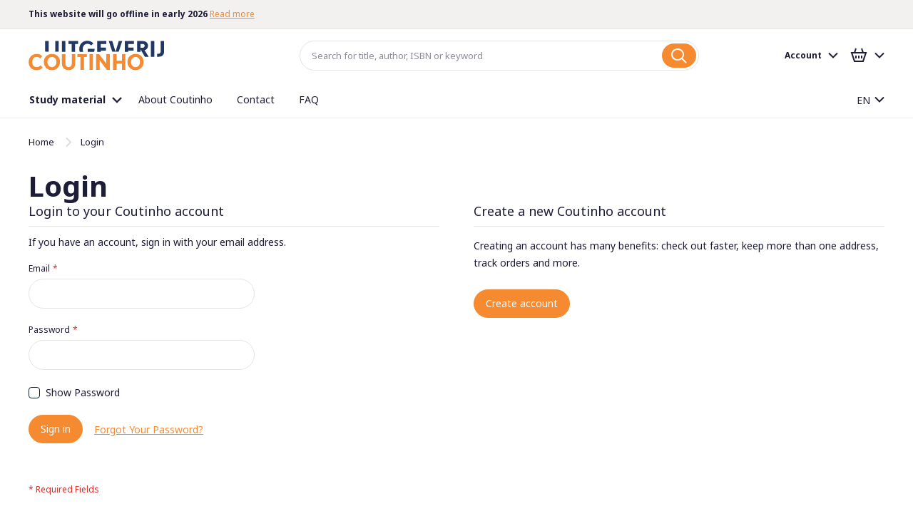

--- FILE ---
content_type: text/html; charset=UTF-8
request_url: https://www.coutinho.nl/en/customer/account/login/referer/aHR0cHM6Ly93d3cuY291dGluaG8ubmwvZW4vc29jaWFhbC1tZXQtdGFhbC13ZXJrYm9lay05Nzg5MDQ2OTA4NTQ5/
body_size: 15560
content:
<!doctype html>
<html lang="en">
    <head >
        <script>
    var BASE_URL = 'https\u003A\u002F\u002Fwww.coutinho.nl\u002Fen\u002F';
    var require = {
        'baseUrl': 'https\u003A\u002F\u002Fwww.coutinho.nl\u002Fstatic\u002Fversion1767020137\u002Ffrontend\u002FCoutinho\u002Fdefault\u002Fen_US'
    };</script>        <meta charset="utf-8"/>
<meta name="title" content="Login | Uitgeverij Coutinho"/>
<meta name="robots" content="NOINDEX,NOFOLLOW"/>
<meta name="viewport" content="width=device-width, initial-scale=1, minimum-scale=1, maximum-scale=1, user-scalable=no"/>
<meta name="format-detection" content="telephone=no"/>
<meta name="msapplication-TileColor" content="#FFFFFF"/>
<meta name="msapplication-TileImage" content="https://www.coutinho.nl/static/version1767020137/frontend/Coutinho/default/en_US/Magento_Theme/images/favicon/mstile-144x144.png"/>
<title>Login | Uitgeverij Coutinho</title>
<link  rel="stylesheet" type="text/css"  media="all" href="https://www.coutinho.nl/static/version1767020137/frontend/Coutinho/default/en_US/mage/calendar.css" />
<link  rel="stylesheet" type="text/css"  media="all" href="https://www.coutinho.nl/static/version1767020137/frontend/Coutinho/default/en_US/css/styles-m.css" />
<link  rel="stylesheet" type="text/css"  media="all" href="https://www.coutinho.nl/static/version1767020137/frontend/Coutinho/default/en_US/css/lib/swiper.min.css" />
<link  rel="stylesheet" type="text/css"  media="all" href="https://www.coutinho.nl/static/version1767020137/frontend/Coutinho/default/en_US/Amasty_ShopbyBase/css/swiper.min.css" />
<link  rel="stylesheet" type="text/css"  media="all" href="https://www.coutinho.nl/static/version1767020137/frontend/Coutinho/default/en_US/Algolia_AlgoliaSearch/internals/autocomplete.css" />
<link  rel="stylesheet" type="text/css"  media="all" href="https://www.coutinho.nl/static/version1767020137/frontend/Coutinho/default/en_US/Algolia_AlgoliaSearch/internals/grid.css" />
<link  rel="stylesheet" type="text/css"  media="all" href="https://www.coutinho.nl/static/version1767020137/frontend/Coutinho/default/en_US/Algolia_AlgoliaSearch/internals/algolia-reset.css" />
<link  rel="stylesheet" type="text/css"  media="all" href="https://www.coutinho.nl/static/version1767020137/frontend/Coutinho/default/en_US/Algolia_AlgoliaSearch/internals/instantsearch.v3.css" />
<link  rel="stylesheet" type="text/css"  media="screen and (min-width: 768px)" href="https://www.coutinho.nl/static/version1767020137/frontend/Coutinho/default/en_US/css/styles-l.css" />
<link  rel="stylesheet" type="text/css"  media="print" href="https://www.coutinho.nl/static/version1767020137/frontend/Coutinho/default/en_US/css/print.css" />
<link  rel="icon" type="image/x-icon" href="https://www.coutinho.nl/static/version1767020137/frontend/Coutinho/default/en_US/Magento_Theme/favicon.ico" />
<link  rel="shortcut icon" type="image/x-icon" href="https://www.coutinho.nl/static/version1767020137/frontend/Coutinho/default/en_US/Magento_Theme/favicon.ico" />
<script  type="text/javascript"  src="https://www.coutinho.nl/static/version1767020137/frontend/Coutinho/default/en_US/requirejs/require.js"></script>
<script  type="text/javascript"  src="https://www.coutinho.nl/static/version1767020137/frontend/Coutinho/default/en_US/mage/requirejs/mixins.js"></script>
<script  type="text/javascript"  src="https://www.coutinho.nl/static/version1767020137/frontend/Coutinho/default/en_US/requirejs-config.js"></script>
<script  type="text/javascript"  src="https://www.coutinho.nl/static/version1767020137/frontend/Coutinho/default/en_US/Algolia_AlgoliaSearch/internals/common.js"></script>
<script  type="text/javascript"  src="https://www.coutinho.nl/static/version1767020137/frontend/Coutinho/default/en_US/Algolia_AlgoliaSearch/instantsearch.js"></script>
<script  type="text/javascript"  src="https://www.coutinho.nl/static/version1767020137/frontend/Coutinho/default/en_US/Algolia_AlgoliaSearch/autocomplete.js"></script>
<script  type="text/javascript"  src="https://www.coutinho.nl/static/version1767020137/frontend/Coutinho/default/en_US/Algolia_AlgoliaSearch/insights.js"></script>
<script  type="text/javascript"  async="async" src="https://www.coutinho.nl/static/version1767020137/frontend/Coutinho/default/en_US/js/loading-attribute-polyfill.min.js"></script>
<link  rel="apple-touch-icon-precomposed" sizes="57x57" href="https://www.coutinho.nl/static/version1767020137/frontend/Coutinho/default/en_US/Magento_Theme/images/favicon/apple-touch-icon-57x57.png" />
<link  rel="apple-touch-icon-precomposed" sizes="72x72" href="https://www.coutinho.nl/static/version1767020137/frontend/Coutinho/default/en_US/Magento_Theme/images/favicon/apple-touch-icon-72x72.png" />
<link  rel="apple-touch-icon-precomposed" sizes="114x114" href="https://www.coutinho.nl/static/version1767020137/frontend/Coutinho/default/en_US/Magento_Theme/images/favicon/apple-touch-icon-114x114.png" />
<link  rel="apple-touch-icon-precomposed" sizes="120x120" href="https://www.coutinho.nl/static/version1767020137/frontend/Coutinho/default/en_US/Magento_Theme/images/favicon/apple-touch-icon-120x120.png" />
<link  rel="apple-touch-icon-precomposed" sizes="144x144" href="https://www.coutinho.nl/static/version1767020137/frontend/Coutinho/default/en_US/Magento_Theme/images/favicon/apple-touch-icon-144x144.png" />
<link  rel="apple-touch-icon-precomposed" sizes="152x152" href="https://www.coutinho.nl/static/version1767020137/frontend/Coutinho/default/en_US/Magento_Theme/images/favicon/apple-touch-icon-152x152.png" />
<link  rel="icon" type="image/png" sizes="16x16" href="https://www.coutinho.nl/static/version1767020137/frontend/Coutinho/default/en_US/Magento_Theme/images/favicon/favicon-16x16.png" />
<link  rel="icon" type="image/png" sizes="32x32" href="https://www.coutinho.nl/static/version1767020137/frontend/Coutinho/default/en_US/Magento_Theme/images/favicon/favicon-32x32.png" />
<link  rel="dns-prefetch stylesheet" type="text/css" href="//fonts.googleapis.com/css?family=Noto+Sans:400,400i,700,700i|Raleway:500&amp;amp;display=swap" />
        <script>
    require(['jquery'], function ($) {
        $('body').on('mpCustomerSession', function(e, customer, cart, _gtmDataLayer) {
            customer.id && _gtmDataLayer.push({ 'user_id': customer.id });
        });
    });
</script>

<!-- Google Tag Manager by MagePal -->
<script type="text/javascript">
    window.dataLayer = window.dataLayer || [];

</script>

<script type="text/x-magento-init">
    {
        "*": {
            "magepalGtmDatalayer": {
                "isCookieRestrictionModeEnabled": 0,
                "currentWebsite": 1,
                "cookieName": "user_allowed_save_cookie",
                "dataLayer": "dataLayer",
                "accountId": "GTM-WRZFJD9",
                "data": [{"ecommerce":{"currencyCode":"EUR"},"pageType":"customer_account_login","list":"other"}],
                "isGdprEnabled": 0,
                "gdprOption": 0,
                "addJsInHeader": 0,
                "containerCode": ""
            }
        }
    }
</script>
<!-- End Google Tag Manager by MagePal -->
    <script type="text/x-magento-init">
        {
            "*": {
                "Magento_PageCache/js/form-key-provider": {}
            }
        }
    </script>
<script>
require(['jquery'], function ($) {
    $.migrateMute = true;
    $.migrateTrace = false;
});
</script>
<script>
    
	window.algoliaConfig = {"instant":{"enabled":false,"selector":".columns","isAddToCartEnabled":true,"addToCartParams":{"action":"https:\/\/www.coutinho.nl\/en\/checkout\/cart\/add\/uenc\/aHR0cHM6Ly93d3cuY291dGluaG8ubmwvZW4vY3VzdG9tZXIvYWNjb3VudC9sb2dpbi9yZWZlcmVyL2FIUjBjSE02THk5M2QzY3VZMjkxZEdsdWFHOHVibXd2Wlc0dmMyOWphV0ZoYkMxdFpYUXRkR0ZoYkMxM1pYSnJZbTlsYXkwNU56ZzVNRFEyT1RBNE5UUTUv\/","formKey":"WUrxpnOFTX8cm2b4"},"infiniteScrollEnabled":false,"urlTrackedParameters":["query","attribute:*","index","page"]},"autocomplete":{"enabled":true,"selector":".algolia-search-input","sections":[{"name":"pages","label":"Pages","hitsPerPage":"2"}],"nbOfProductsSuggestions":6,"nbOfCategoriesSuggestions":2,"nbOfQueriesSuggestions":0,"isDebugEnabled":false},"landingPage":{"query":"","configuration":"[]"},"extensionVersion":"3.4.0","applicationId":"XTOR6S7IZ4","indexName":"magento2_en","apiKey":"N2Y1NDVlOGRlM2RmNGFmNGNhMTc3Mzc1YmEwZmMwYzYwNzQ3YTZjYTFkZjEyZWViYzZlNTUzNjg4NTdiOWI1NXRhZ0ZpbHRlcnM9","attributeFilter":[],"facets":[{"attribute":"price","type":"slider","label":"Price","searchable":"2","create_rule":"2"},{"attribute":"categories","type":"conjunctive","label":"Categories","searchable":"2","create_rule":"2"},{"attribute":"color","type":"disjunctive","label":"Colors","searchable":"1","create_rule":"2"}],"areCategoriesInFacets":true,"hitsPerPage":9,"sortingIndices":[{"attribute":"price","sort":"asc","sortLabel":"Lowest price","name":"magento2_en_products_price_default_asc","label":"Lowest price","ranking":["asc(price.EUR.default)","typo","geo","words","filters","proximity","attribute","exact","custom"]},{"attribute":"price","sort":"desc","sortLabel":"Highest price","name":"magento2_en_products_price_default_desc","label":"Highest price","ranking":["desc(price.EUR.default)","typo","geo","words","filters","proximity","attribute","exact","custom"]},{"attribute":"created_at","sort":"desc","sortLabel":"Newest first","name":"magento2_en_products_created_at_desc","label":"Newest first","ranking":["desc(created_at)","typo","geo","words","filters","proximity","attribute","exact","custom"]}],"isSearchPage":false,"isCategoryPage":false,"isLandingPage":false,"removeBranding":true,"productId":null,"priceKey":".EUR.default","currencyCode":"EUR","currencySymbol":"\u20ac","priceFormat":{"pattern":"\u20ac%s","precision":2,"requiredPrecision":2,"decimalSymbol":".","groupSymbol":",","groupLength":3,"integerRequired":false},"maxValuesPerFacet":10,"autofocus":true,"request":{"query":"","refinementKey":"","refinementValue":"","categoryId":"","landingPageId":"","path":"","level":""},"showCatsNotIncludedInNavigation":false,"showSuggestionsOnNoResultsPage":true,"baseUrl":"https:\/\/www.coutinho.nl\/en","popularQueries":[],"useAdaptiveImage":false,"urls":{"logo":"https:\/\/www.coutinho.nl\/static\/version1767020137\/frontend\/Coutinho\/default\/en_US\/Algolia_AlgoliaSearch\/images\/search-by-algolia.svg"},"ccAnalytics":{"enabled":true,"ISSelector":".ais-hits--item a.result, .ais-infinite-hits--item a.result","conversionAnalyticsMode":"disabled","addToCartSelector":".action.primary.tocart","orderedProductIds":[]},"isPersonalizationEnabled":false,"personalization":{"enabled":false,"viewedEvents":{"viewProduct":{"eventName":"Viewed Product","enabled":false,"method":"viewedObjectIDs"}},"clickedEvents":{"productClicked":{"eventName":"Product Clicked","enabled":false,"selector":".ais-Hits-item a.result, .ais-InfiniteHits-item a.result","method":"clickedObjectIDs"},"productRecommended":{"eventName":"Recommended Product Clicked","enabled":false,"selector":".products-upsell .product-item","method":"clickedObjectIDs"}},"filterClicked":{"eventName":"Filter Clicked","enabled":false,"method":"clickedFilters"}},"analytics":{"enabled":false,"delay":"3000","triggerOnUiInteraction":"1","pushInitialSearch":"0"},"now":1769040000,"queue":{"isEnabled":true,"nbOfJobsToRun":5,"retryLimit":3,"nbOfElementsPerIndexingJob":300},"isPreventBackendRenderingEnabled":false,"areOutOfStockOptionsDisplayed":false,"translations":{"to":"to","or":"or","go":"Go","popularQueries":"You can try one of the popular search queries","seeAll":"See all study materials and events","allDepartments":"Show all results","seeIn":"","orIn":"or in","noProducts":"No products for query","noResults":"No results","refine":"Refine","selectedFilters":"Selected Filters","clearAll":"Clear all","previousPage":"Previous page","nextPage":"Next page","searchFor":"Search for products","relevance":"Relevance","categories":"Categories","products":"Products","searchBy":"Search by","searchForFacetValuesPlaceholder":"Search for other ...","showMore":"Show more products"}};
</script>

<script>
require(['underscore', 'algoliaBundle'], function (_) {
    const config = JSON.parse('{"sources":{"debounce":1000},"options":{"minLength":3}}');

    algolia.registerHook('beforeAutocompleteSources', function (sources) {
        return sources.map(function (source) {
            return _.extend(source, config.sources)
        });
    });

    algolia.registerHook('beforeAutocompleteOptions', function (options) {
        return _.extend(options, config.options);
    });
});
</script>
    </head>
    <body data-container="body"
          data-mage-init='{"loaderAjax": {}, "loader": { "icon": "https://www.coutinho.nl/static/version1767020137/frontend/Coutinho/default/en_US/images/loader-2.gif"}}'
        id="html-body" class="customer-account-login page-layout-1column">
        
<!-- Google Tag Manager by MagePal -->
<noscript><iframe src="//www.googletagmanager.com/ns.html?id=GTM-WRZFJD9"
height="0" width="0" style="display:none;visibility:hidden"></iframe></noscript>
<!-- End Google Tag Manager by MagePal -->

<script type="text/x-magento-init">
    {
        "*": {
            "Magento_PageBuilder/js/widget-initializer": {
                "config": {"[data-content-type=\"slider\"][data-appearance=\"default\"]":{"Magento_PageBuilder\/js\/content-type\/slider\/appearance\/default\/widget":false},"[data-content-type=\"map\"]":{"Magento_PageBuilder\/js\/content-type\/map\/appearance\/default\/widget":false},"[data-content-type=\"row\"]":{"Magento_PageBuilder\/js\/content-type\/row\/appearance\/default\/widget":false},"[data-content-type=\"tabs\"]":{"Magento_PageBuilder\/js\/content-type\/tabs\/appearance\/default\/widget":false},"[data-content-type=\"slide\"]":{"Magento_PageBuilder\/js\/content-type\/slide\/appearance\/default\/widget":{"buttonSelector":".pagebuilder-slide-button","showOverlay":"hover","dataRole":"slide"}},"[data-content-type=\"banner\"]":{"Magento_PageBuilder\/js\/content-type\/banner\/appearance\/default\/widget":{"buttonSelector":".pagebuilder-banner-button","showOverlay":"hover","dataRole":"banner"}},"[data-content-type=\"buttons\"]":{"Magento_PageBuilder\/js\/content-type\/buttons\/appearance\/inline\/widget":false},"[data-content-type=\"products\"][data-appearance=\"carousel\"]":{"Magento_PageBuilder\/js\/content-type\/products\/appearance\/carousel\/widget":false}},
                "breakpoints": {"desktop":{"label":"Desktop","stage":true,"default":true,"class":"desktop-switcher","icon":"Magento_PageBuilder::css\/images\/switcher\/switcher-desktop.svg","conditions":{"min-width":"1024px"},"options":{"products":{"default":{"slidesToShow":"5"}}}},"tablet":{"conditions":{"max-width":"1024px","min-width":"768px"},"options":{"products":{"default":{"slidesToShow":"4"},"continuous":{"slidesToShow":"3"}}}},"mobile":{"label":"Mobile","stage":true,"class":"mobile-switcher","icon":"Magento_PageBuilder::css\/images\/switcher\/switcher-mobile.svg","media":"only screen and (max-width: 768px)","conditions":{"max-width":"768px","min-width":"640px"},"options":{"products":{"default":{"slidesToShow":"3"}}}},"mobile-small":{"conditions":{"max-width":"640px"},"options":{"products":{"default":{"slidesToShow":"2"},"continuous":{"slidesToShow":"1"}}}}}            }
        }
    }
</script>

<script type="text/x-magento-init">
    {
        "*": {
            "mage/cookies": {
                "expires": null,
                "path": "\u002F",
                "domain": ".www.coutinho.nl",
                "secure": true,
                "lifetime": "86400"
            }
        }
    }
</script>
    <noscript>
        <div class="message global noscript">
            <div class="content">
                <p>
                    <strong>JavaScript seems to be disabled in your browser.</strong>
                    <span>
                        For the best experience on our site, be sure to turn on Javascript in your browser.                    </span>
                </p>
            </div>
        </div>
    </noscript>

<script>
    window.cookiesConfig = window.cookiesConfig || {};
    window.cookiesConfig.secure = true;
</script><script>    require.config({
        map: {
            '*': {
                wysiwygAdapter: 'mage/adminhtml/wysiwyg/tiny_mce/tinymceAdapter'
            }
        }
    });</script><script>    require.config({
        paths: {
            googleMaps: 'https\u003A\u002F\u002Fmaps.googleapis.com\u002Fmaps\u002Fapi\u002Fjs\u003Fv\u003D3\u0026key\u003D'
        },
        config: {
            'Magento_PageBuilder/js/utils/map': {
                style: '',
            },
            'Magento_PageBuilder/js/content-type/map/preview': {
                apiKey: '',
                apiKeyErrorMessage: 'You\u0020must\u0020provide\u0020a\u0020valid\u0020\u003Ca\u0020href\u003D\u0027https\u003A\u002F\u002Fwww.coutinho.nl\u002Fen\u002Fadminhtml\u002Fsystem_config\u002Fedit\u002Fsection\u002Fcms\u002F\u0023cms_pagebuilder\u0027\u0020target\u003D\u0027_blank\u0027\u003EGoogle\u0020Maps\u0020API\u0020key\u003C\u002Fa\u003E\u0020to\u0020use\u0020a\u0020map.'
            },
            'Magento_PageBuilder/js/form/element/map': {
                apiKey: '',
                apiKeyErrorMessage: 'You\u0020must\u0020provide\u0020a\u0020valid\u0020\u003Ca\u0020href\u003D\u0027https\u003A\u002F\u002Fwww.coutinho.nl\u002Fen\u002Fadminhtml\u002Fsystem_config\u002Fedit\u002Fsection\u002Fcms\u002F\u0023cms_pagebuilder\u0027\u0020target\u003D\u0027_blank\u0027\u003EGoogle\u0020Maps\u0020API\u0020key\u003C\u002Fa\u003E\u0020to\u0020use\u0020a\u0020map.'
            },
        }
    });</script><script>
    require.config({
        shim: {
            'Magento_PageBuilder/js/utils/map': {
                deps: ['googleMaps']
            }
        }
    });</script>
<div class="page-wrapper">
<div class="notifications">
    <div id="notifications-target" class="container" data-mage-init='{"js/notifications": {"service_url":"https:\/\/www.coutinho.nl\/en\/rest\/en\/V1\/notifications"}}'></div>
</div>

<template id="notification-template">
    <div class="notification">
        <p class="notification-content"></p>
        <button type="button" class="notification-close">
            <span class="sr-only">Close notification</span>
        </button>
    </div>
</template>
<header class="page-header"><div class="header-usp-container">
    <section data-mage-init='{"uspTicker": {}}' class="widget widget--redkiwi--widget-usp has-ticker">
        <div class="container">
            <ul class="stretch vertical-spacing row">
                                                                        <li class="medium-1/4 column">
                                                    
<div class="usp">
    <div class="xsmall-spacing stretch row">
                            <div class="small-2/3 column usp-text">
                <span class="usp-text--text"><strong> This website will go offline in early 2026</strong> <a href="https://www.boom.nl/coutinho">Read more</a></span>
            </div>
            </div>
</div>                                            </li>
                                                        <li class="medium-1/4 column">
                                                    
<div class="usp">
    <div class="xsmall-spacing stretch row">
                            <div class="small-2/3 column usp-text">
                <span class="usp-text--text">Order Coutinho products at <a href="https://www.boom.nl">boom.nl</a> or <a href="https://www.nt2.nl">nt2.nl</a></span>
            </div>
            </div>
</div>                                            </li>
                                                        <li class="medium-1/4 column">
                                                    
<div class="usp">
    <div class="xsmall-spacing stretch row">
                            <div class="small-2/3 column usp-text">
                <span class="usp-text--text">Online study materials from Coutinho will remain available</span>
            </div>
            </div>
</div>                                            </li>
                            </ul>
        </div>
    </section>
</div><div class="header content"><div class="header-left">
<button type="button" data-action="toggle-nav" id="nav-toggle" class="action nav-toggle">
    <span class="nav-toggle-icon" aria-hidden="true"></span>
    <span class="nav-toggle-label">Menu</span>
</button>

<div class="logo">
    <a href="https://www.coutinho.nl/en/">
        <img src="https://www.coutinho.nl/static/version1767020137/frontend/Coutinho/default/en_US/images/logo.svg"
             alt="Coutinho" />
    </a>
</div>

<script type="text/javascript">
    var navToggle = document.querySelector('#nav-toggle')

    navToggle.addEventListener('click', function activateMenuTab() {
        var menuTabButton = document.querySelector('[href="#store.menu"]')
        menuTabButton.click()
    })
</script>
</div><div class="header-center">    <div class="block block-search algolia-search-block">
        <div class="block block-title"><strong>Search</strong></div>
        <div class="block block-content">
            <form class="form minisearch" id="search_mini_form" action="https://www.coutinho.nl/en/catalogsearch/result/" method="get">
                <div class="field search" id="algolia-searchbox">
                    <label for="search">Search:</label>

                    <input id="search"
                           data-mage-init='{"quickSearch":{
                            "formSelector":"#search_mini_form",
                            "url":"https://www.coutinho.nl/en/search/ajax/suggest/"}
                       }'
                           type="text"
                           name="q"
                           class="input-text algolia-search-input"
                           autocomplete="off"
                           spellcheck="false"
                           autocorrect="off"
                           autocapitalize="off"
                           placeholder="Search for title, author, ISBN or keyword" />
                </div>
                <div class="actions">
                    <button type="submit"
                            title="Search"
                            class="action search"
                            aria-label="Search" disabled
                    >
                        <span>Search</span>
                    </button>
                </div>
            </form>
        </div>
    </div>
</div><div class="header-right">
<button type="button" id="account-toggle" class="account-toggle-mobile" data-action="toggle-nav">
    <span class="sr-only">Account</span>
</button>

<a
    href="https://www.coutinho.nl/en/checkout/cart/"
    class="cart-link-mobile"
    data-block="minicart-mobile"
    data-bind="scope: 'minicart_content'"
>
    <span class="sr-only">Basket</span>
    <span class="counter-number" aria-live="polite"><!-- ko text: getCartParam('summary_count') --><!-- /ko --></span>
</a>

<script type="text/javascript">
    var accountToggle = document.querySelector('#account-toggle')

    accountToggle.addEventListener('click', function activateAccountTab() {
        var accountTabButton = document.querySelector('[href="#store.links"]')
        accountTabButton.click()
    })
</script>
<script type="text/x-magento-init">
    {
        "[data-block='minicart-mobile']": {
            "Magento_Ui/js/core/app": {"components":{"minicart_content":{"children":{"subtotal.container":{"children":{"subtotal":{"children":{"subtotal.totals":{"config":{"display_cart_subtotal_incl_tax":1,"display_cart_subtotal_excl_tax":0}}},"component":"uiComponent","config":{"template":"Magento_Checkout\/minicart\/subtotal"}}},"component":"uiComponent","config":{"displayArea":"subtotalContainer"}},"extra_info":{"component":"uiComponent","config":{"displayArea":"extraInfo"}},"promotion":{"component":"uiComponent","config":{"displayArea":"promotion"}}},"component":"Magento_Checkout\/js\/view\/minicart","config":{"template":"Magento_Checkout\/minicart\/content"}}},"types":[]}        }
    }
</script>
<script defer="defer">
    require([
        'jquery'
    ], function($){
                ['ajax:addToCart', 'ajax:addToCart:error'].forEach(event => {
            $(document).on(event, function () {
                document.getElementById('maincontent').scrollIntoView({block: "start", behavior: "smooth"});
            }.bind(this));
        });
    });
</script>
<div class="panel header"><div class="account-holder">
<div class="account-link">
    <div class="greet welcome" data-bind="scope: 'customer'">
        <!-- ko if: customer().firstname  -->
        <div data-bind="html: new String('%1').replace('%1', customer().firstname)" class="text"></div>
        <!-- /ko -->
        <!-- ko ifnot: customer().firstname  -->
        <div class="text">Account</div>
        <!-- /ko -->
    </div>
    <script type="text/x-magento-init">
    {
        "*": {
            "Magento_Ui/js/core/app": {
                "components": {
                    "customer": {
                        "component": "Magento_Customer/js/view/customer"
                    }
                }
            }
        }
    }
    </script>
</div>
</div><ul class="header links"><li><a href="https://www.coutinho.nl/en/customer/account/" id="idohL14Yjy" >Account overview</a></li><li class="nav item"><a href="https://www.coutinho.nl/en/subsites/">Online products and activations</a></li><li class="nav item"><a href="https://www.coutinho.nl/en/sales/order/history/">Orders</a></li><li class="nav item"><a href="https://www.coutinho.nl/en/customer/address/">Address information</a></li><li class="nav item"><a href="https://www.coutinho.nl/en/customer/account/edit/">Account information</a></li><li class="link authorization-link" data-label="or">
    <a href="https://www.coutinho.nl/en/customer/account/login/referer/aHR0cHM6Ly93d3cuY291dGluaG8ubmwvZW4vc29jaWFhbC1tZXQtdGFhbC13ZXJrYm9lay05Nzg5MDQ2OTA4NTQ5/"        >Sign in</a>
</li>
<li><a href="https://www.coutinho.nl/en/customer/account/create/" id="idb9gPRWB8" >Create account</a></li></ul><a class="action skip contentarea"
   href="#contentarea">
    <span>
        Skip to Content    </span>
</a>
</div>
<div data-block="minicart" class="minicart-wrapper">
    <a class="action showcart" href="https://www.coutinho.nl/en/checkout/cart/"
       data-bind="scope: 'minicart_content'">
        <span class="text">My Cart</span>
        <span class="counter qty empty"
              data-bind="css: { empty: !!getCartParam('summary_count') == false }, blockLoader: isLoading">
            <span class="counter-number"><!-- ko text: getCartParam('summary_count') --><!-- /ko --></span>
            <span class="counter-label">
            <!-- ko if: getCartParam('summary_count') -->
                <!-- ko text: getCartParam('summary_count') --><!-- /ko -->
                <!-- ko i18n: 'items' --><!-- /ko -->
            <!-- /ko -->
            </span>
        </span>
    </a>
            <div class="block block-minicart"
             data-role="dropdownDialog"
             data-mage-init='{"dropdownDialog":{
                "appendTo":"[data-block=minicart]",
                "triggerTarget":".showcart",
                "timeout": "2000",
                "closeOnMouseLeave": false,
                "closeOnEscape": true,
                "triggerClass":"active",
                "parentClass":"active",
                "buttons":[]}}'>
            <div id="minicart-content-wrapper" data-bind="scope: 'minicart_content'">
                <!-- ko template: getTemplate() --><!-- /ko -->
            </div>
                    </div>
        <script>
        window.checkout = {"shoppingCartUrl":"https:\/\/www.coutinho.nl\/en\/checkout\/cart\/","checkoutUrl":"https:\/\/www.coutinho.nl\/en\/checkout\/","updateItemQtyUrl":"https:\/\/www.coutinho.nl\/en\/checkout\/sidebar\/updateItemQty\/","removeItemUrl":"https:\/\/www.coutinho.nl\/en\/checkout\/sidebar\/removeItem\/","imageTemplate":"Magento_Catalog\/product\/image_with_borders","baseUrl":"https:\/\/www.coutinho.nl\/en\/","minicartMaxItemsVisible":5,"websiteId":"1","maxItemsToDisplay":10,"storeId":"2","storeGroupId":"1","customerLoginUrl":"https:\/\/www.coutinho.nl\/en\/customer\/account\/login\/referer\/aHR0cHM6Ly93d3cuY291dGluaG8ubmwvZW4vc29jaWFhbC1tZXQtdGFhbC13ZXJrYm9lay05Nzg5MDQ2OTA4NTQ5\/","isRedirectRequired":false,"autocomplete":"off","captcha":{"user_login":{"isCaseSensitive":false,"imageHeight":50,"imageSrc":"","refreshUrl":"https:\/\/www.coutinho.nl\/en\/captcha\/refresh\/","isRequired":false,"timestamp":1769042701}}};
    </script>
    <script type="text/x-magento-init">
    {
        "[data-block='minicart']": {
            "Magento_Ui/js/core/app": {"components":{"minicart_content":{"children":{"subtotal.container":{"children":{"subtotal":{"children":{"subtotal.totals":{"config":{"display_cart_subtotal_incl_tax":1,"display_cart_subtotal_excl_tax":0,"template":"Magento_Tax\/checkout\/minicart\/subtotal\/totals"},"children":{"subtotal.totals.msrp":{"component":"Magento_Msrp\/js\/view\/checkout\/minicart\/subtotal\/totals","config":{"displayArea":"minicart-subtotal-hidden","template":"Magento_Msrp\/checkout\/minicart\/subtotal\/totals"}}},"component":"Magento_Tax\/js\/view\/checkout\/minicart\/subtotal\/totals"}},"component":"uiComponent","config":{"template":"Magento_Checkout\/minicart\/subtotal"}}},"component":"uiComponent","config":{"displayArea":"subtotalContainer"}},"item.renderer":{"component":"Magento_Checkout\/js\/view\/cart-item-renderer","config":{"displayArea":"defaultRenderer","template":"Magento_Checkout\/minicart\/item\/default"},"children":{"item.image":{"component":"Magento_Catalog\/js\/view\/image","config":{"template":"Magento_Catalog\/product\/image","displayArea":"itemImage"}},"checkout.cart.item.price.sidebar":{"component":"uiComponent","config":{"template":"Magento_Checkout\/minicart\/item\/price","displayArea":"priceSidebar"}}}},"extra_info":{"component":"uiComponent","config":{"displayArea":"extraInfo"}},"promotion":{"component":"uiComponent","config":{"displayArea":"promotion"}}},"config":{"itemRenderer":{"default":"defaultRenderer","simple":"defaultRenderer","virtual":"defaultRenderer"},"template":"Magento_Checkout\/minicart\/content"},"component":"Magento_Checkout\/js\/view\/minicart"}},"types":[]}        },
        "*": {
            "Magento_Ui/js/block-loader": "https://www.coutinho.nl/static/version1767020137/frontend/Coutinho/default/en_US/svg/loader.svg"
        }
    }
    </script>
</div>


</div></div></header>    <div class="sections nav-sections">
                <div class="section-items nav-sections-items" data-mage-init='{"tabs":{"openedState":"active"}}'>
                                            <div class="section-item-title nav-sections-item-title" data-role="collapsible">
                    <a class="nav-sections-item-switch" data-toggle="switch" href="#store.menu">Menu</a>
                </div>
                <div class="section-item-content nav-sections-item-content" id="store.menu" data-role="content"><nav class="navigation " data-action="navigation">
        <ul data-mage-init='{"menu":{"responsive":true, "expanded":true, "position":{"my":"left top","at":"left bottom"}}}'>
                    <li class="level0 level-top __item parent __item--parent menu category-item nav-1" data-attribute="">
                
<a href="https://www.coutinho.nl/en/studieboeken" class="__link&#x20;level-top" data-menu="menu-10" >
    <div class="node-wrapper">
                <span class="title">Study material</span>
    </div>
</a>
                        <ul class="__inner-list level1 submenu __inner-list--level1 " data-menu="menu-10">
                <li class="ui-menu-outer-wrapper">
            <ul class="ui-menu-inner-wrapper">
                                                    <li class="__inner-item __inner-item--level1 sector-foreign-languages category-item nav-1-1">
                        
<a href="https://www.coutinho.nl/en/studieboeken/nt2-onderwijs" class="__inner-link" data-menu="menu-62" >
    <div class="node-wrapper">
        <img src="https://www.coutinho.nl/media/menu_builder/n/t/nt2_inburgering.svg" loading="lazy" />        <span class="title">Dutch as a second language</span>
    </div>
</a>
                                            </li>
                                    <li class="__inner-item __inner-item--level1 sector-health category-item nav-1-2">
                        
<a href="https://www.coutinho.nl/en/studieboeken/gezondheidszorgonderwijs" class="__inner-link" data-menu="menu-63" >
    <div class="node-wrapper">
        <img src="https://www.coutinho.nl/media/menu_builder/g/e/gezondheid.svg" loading="lazy" />        <span class="title">Health education</span>
    </div>
</a>
                                            </li>
                                    <li class="__inner-item __inner-item--level1 sector-skills category-item nav-1-3">
                        
<a href="https://www.coutinho.nl/en/studieboeken/wetenschappelijk-onderwijs" class="__inner-link" data-menu="menu-64" >
    <div class="node-wrapper">
        <img src="https://www.coutinho.nl/media/menu_builder/s/c/science.svg" loading="lazy" />        <span class="title">Skill education</span>
    </div>
</a>
                                            </li>
                                    <li class="__inner-item __inner-item--level1 sector-economics category-item nav-1-4">
                        
<a href="https://www.coutinho.nl/en/studieboeken/economisch-onderwijs" class="__inner-link" data-menu="menu-65" >
    <div class="node-wrapper">
        <img src="https://www.coutinho.nl/media/menu_builder/e/c/economie.svg" loading="lazy" />        <span class="title">Economics</span>
    </div>
</a>
                                            </li>
                                    <li class="__inner-item __inner-item--level1 sector-law category-item nav-1-5">
                        
<a href="https://www.coutinho.nl/en/studieboeken/pedagogisch-onderwijs" class="__inner-link" data-menu="menu-66" >
    <div class="node-wrapper">
        <img src="https://www.coutinho.nl/media/menu_builder/l/e/lerarenopleiding.svg" loading="lazy" />        <span class="title">Teacher education</span>
    </div>
</a>
                                            </li>
                                    <li class="__inner-item __inner-item--level1 sector-nt2 category-item nav-1-6">
                        
<a href="https://www.coutinho.nl/en/studieboeken/taalonderwijs" class="__inner-link" data-menu="menu-67" >
    <div class="node-wrapper">
        <img src="https://www.coutinho.nl/media/menu_builder/v/r/vreemdetalen.svg" loading="lazy" />        <span class="title">Language education</span>
    </div>
</a>
                                            </li>
                                    <li class="__inner-item __inner-item--level1 sector-social-studies category-item nav-1-8">
                        
<a href="https://www.coutinho.nl/en/studieboeken/sociale-studies" class="__inner-link" data-menu="menu-69" >
    <div class="node-wrapper">
        <img src="https://www.coutinho.nl/media/menu_builder/s/o/sociale_studies.svg" loading="lazy" />        <span class="title">Social studies</span>
    </div>
</a>
                                            </li>
                                    <li class="__inner-item __inner-item--level1 sector-legal-education category-item nav-1-9">
                        
<a href="https://www.coutinho.nl/en/studieboeken/juridisch-onderwijs" class="__inner-link" data-menu="menu-145" >
    <div class="node-wrapper">
        <img src="https://www.coutinho.nl/media/menu_builder/r/e/recht-bestuur.svg" loading="lazy" />        <span class="title">Legal education</span>
    </div>
</a>
                                            </li>
                                    <li class="__inner-item __inner-item--level1 menu-all category-item nav-1-10">
                        
<a href="https://www.coutinho.nl/en/studieboeken" class="__inner-link" data-menu="menu-74" >
    <div class="node-wrapper">
                <span class="title">View all publications</span>
    </div>
</a>
                                            </li>
                                            </ul>
        </li>
        </ul>
            </li>
                    <li class="level0 level-top __item menu-right cms_page-item nav-2" data-attribute="">
                <a href="https://www.coutinho.nl/en/over-coutinho" class="__link level-top" data-menu="menu-87" >
    <div class="node-wrapper" >
        <span class="title">About Coutinho</span>
            </div>
</a>                            </li>
                    <li class="level0 level-top __item menu-right cms_page-item nav-3" data-attribute="">
                <a href="https://www.coutinho.nl/en/contact-information" class="__link level-top" data-menu="menu-132" >
    <div class="node-wrapper" >
        <span class="title">Contact</span>
            </div>
</a>                            </li>
                    <li class="level0 level-top __item menu-right cms_page-item nav-4" data-attribute="">
                <a href="https://www.coutinho.nl/en/klantenservice" class="__link level-top" data-menu="menu-133" >
    <div class="node-wrapper" >
        <span class="title">FAQ</span>
            </div>
</a>                            </li>
            </ul>
    <div class="__mobile-bg"></div>
</nav>

        <div class="switcher language switcher-language" data-ui-id="language-switcher" id="switcher-language-nav">
        <strong class="label switcher-label"><span>Language</span></strong>
        <div class="actions dropdown options switcher-options">
            <div class="action toggle switcher-trigger" id="switcher-language-trigger-nav" data-mage-init='{"dropdown":{}}' data-toggle="dropdown" data-trigger-keypress-button="true">
                <strong class="view-en">
                    <span>en</span>
                </strong>
            </div>
            <ul class="dropdown switcher-dropdown" data-target="dropdown">
                                                            <li class="view-nl switcher-option">
                            <a href="https://www.coutinho.nl/en/stores/store/redirect/___store/nl/___from_store/en/uenc/aHR0cHM6Ly93d3cuY291dGluaG8ubmwvbmwvY3VzdG9tZXIvYWNjb3VudC9sb2dpbi9yZWZlcmVyL2FIUjBjSE02THk5M2QzY3VZMjkxZEdsdWFHOHVibXd2Wlc0dmMyOWphV0ZoYkMxdFpYUXRkR0ZoYkMxM1pYSnJZbTlsYXkwNU56ZzVNRFEyT1RBNE5UUTUv/">
                                nl                            </a>
                        </li>
                                                                                    </ul>
        </div>
    </div>
</div>
                                            <div class="section-item-title nav-sections-item-title" data-role="collapsible">
                    <a class="nav-sections-item-switch" data-toggle="switch" href="#store.links">Account</a>
                </div>
                <div class="section-item-content nav-sections-item-content" id="store.links" data-role="content"><!-- Account links --></div>
                    </div>

        <span data-action="toggle-nav" class="action nav-toggle-mobile"><span>Toggle Nav</span></span>
    </div>
<main id="maincontent" class="page-main"><div class="breadcrumbs">
    <ul class="items">
                    <li class="item Home">
                            <a href="https://www.coutinho.nl/en/"
                   title="Home">
                    Home                </a>
                        </li>
                    <li class="item Customer&#x20;Login">
                            <strong>Login</strong>
                        </li>
            </ul>
</div>
<div id="algolia-autocomplete-container"></div><a id="contentarea" tabindex="-1"></a>
<div class="page messages"><div data-placeholder="messages"></div>
<div data-bind="scope: 'messages'">
    <!-- ko if: cookieMessages && cookieMessages.length > 0 -->
    <div aria-atomic="true" role="alert" data-bind="foreach: { data: cookieMessages, as: 'message' }" class="messages">
        <div data-bind="attr: {
            class: 'message-' + message.type + ' ' + message.type + ' message' + ' message-' + ($index() + 1),
            'data-ui-id': 'message-' + message.type
        }">
            <div data-bind="html: $parent.prepareMessageForHtml(message.text, $index() + 1, 5000)"></div>
        </div>
    </div>
    <!-- /ko -->

    <!-- ko if: messages().messages && messages().messages.length > 0 -->
    <div aria-atomic="true" role="alert" class="messages" data-bind="foreach: {
        data: messages().messages, as: 'message'
    }">
        <div data-bind="attr: {
            class: 'message-' + message.type + ' ' + message.type + ' message',
            'data-ui-id': 'message-' + message.type
        }">
            <div data-bind="html: $parent.prepareMessageForHtml(message.text)"></div>
        </div>
    </div>
    <!-- /ko -->
</div>
<script type="text/x-magento-init">
    {
        "*": {
            "Magento_Ui/js/core/app": {
                "components": {
                        "messages": {
                            "component": "Magento_Theme/js/view/messages"
                        }
                    }
                }
            }
    }
</script>
</div><div class="columns"><div class="column main"><div class="page-title-wrapper">
    <h1 class="page-title"
                >
        <span class="base" data-ui-id="page-title-wrapper" >Login</span>    </h1>
    </div>
<input name="form_key" type="hidden" value="WUrxpnOFTX8cm2b4" /><div id="authenticationPopup" data-bind="scope:'authenticationPopup', style: {display: 'none'}">
        <script>window.authenticationPopup = {"autocomplete":"off","customerRegisterUrl":"https:\/\/www.coutinho.nl\/en\/customer\/account\/create\/","customerForgotPasswordUrl":"https:\/\/www.coutinho.nl\/en\/customer\/account\/forgotpassword\/","baseUrl":"https:\/\/www.coutinho.nl\/en\/"}</script>    <!-- ko template: getTemplate() --><!-- /ko -->
    <script type="text/x-magento-init">
        {
            "#authenticationPopup": {
                "Magento_Ui/js/core/app": {"components":{"authenticationPopup":{"component":"Magento_Customer\/js\/view\/authentication-popup","children":{"messages":{"component":"Magento_Ui\/js\/view\/messages","displayArea":"messages"},"captcha":{"component":"Magento_Captcha\/js\/view\/checkout\/loginCaptcha","displayArea":"additional-login-form-fields","formId":"user_login","configSource":"checkout"}}}}}            },
            "*": {
                "Magento_Ui/js/block-loader": "https\u003A\u002F\u002Fwww.coutinho.nl\u002Fstatic\u002Fversion1767020137\u002Ffrontend\u002FCoutinho\u002Fdefault\u002Fen_US\u002Fimages\u002Floader\u002D1.gif"
            }
        }
    </script>
</div>
<script type="text/x-magento-init">
    {
        "*": {
            "Magento_Customer/js/section-config": {
                "sections": {"stores\/store\/switch":["*"],"stores\/store\/switchrequest":["*"],"directory\/currency\/switch":["*"],"*":["messages"],"customer\/account\/logout":["*","recently_viewed_product","recently_compared_product","persistent"],"customer\/account\/loginpost":["*"],"customer\/account\/createpost":["*"],"customer\/account\/editpost":["*"],"customer\/ajax\/login":["checkout-data","cart","captcha"],"catalog\/product_compare\/add":["compare-products"],"catalog\/product_compare\/remove":["compare-products"],"catalog\/product_compare\/clear":["compare-products"],"sales\/guest\/reorder":["cart"],"sales\/order\/reorder":["cart"],"checkout\/cart\/add":["cart","directory-data","magepal-gtm-jsdatalayer","magepal-eegtm-jsdatalayer","multisafepay-payment-request"],"checkout\/cart\/delete":["cart","magepal-gtm-jsdatalayer","magepal-eegtm-jsdatalayer","multisafepay-payment-request"],"checkout\/cart\/updatepost":["cart","magepal-gtm-jsdatalayer","magepal-eegtm-jsdatalayer","multisafepay-payment-request"],"checkout\/cart\/updateitemoptions":["cart","magepal-gtm-jsdatalayer","magepal-eegtm-jsdatalayer","multisafepay-payment-request"],"checkout\/cart\/couponpost":["cart","magepal-gtm-jsdatalayer","multisafepay-payment-request"],"checkout\/cart\/estimatepost":["cart","magepal-gtm-jsdatalayer","multisafepay-payment-request"],"checkout\/cart\/estimateupdatepost":["cart","magepal-gtm-jsdatalayer","multisafepay-payment-request"],"checkout\/onepage\/saveorder":["cart","checkout-data","last-ordered-items","magepal-gtm-jsdatalayer","multisafepay-payment-request"],"checkout\/sidebar\/removeitem":["cart","magepal-gtm-jsdatalayer","magepal-eegtm-jsdatalayer","multisafepay-payment-request"],"checkout\/sidebar\/updateitemqty":["cart","magepal-gtm-jsdatalayer","magepal-eegtm-jsdatalayer","multisafepay-payment-request"],"rest\/*\/v1\/carts\/*\/payment-information":["cart","last-ordered-items","instant-purchase","captcha","magepal-gtm-jsdatalayer","multisafepay-payment-request"],"rest\/*\/v1\/guest-carts\/*\/payment-information":["cart","captcha","magepal-gtm-jsdatalayer","multisafepay-payment-request"],"rest\/*\/v1\/guest-carts\/*\/selected-payment-method":["cart","checkout-data","magepal-gtm-jsdatalayer","multisafepay-payment-request"],"rest\/*\/v1\/carts\/*\/selected-payment-method":["cart","checkout-data","instant-purchase","magepal-gtm-jsdatalayer","multisafepay-payment-request"],"customer\/address\/*":["instant-purchase"],"customer\/account\/*":["instant-purchase"],"vault\/cards\/deleteaction":["instant-purchase"],"persistent\/index\/unsetcookie":["persistent"],"review\/product\/post":["review"],"wishlist\/index\/add":["wishlist"],"wishlist\/index\/remove":["wishlist"],"wishlist\/index\/updateitemoptions":["wishlist"],"wishlist\/index\/update":["wishlist"],"wishlist\/index\/cart":["wishlist","cart"],"wishlist\/index\/fromcart":["wishlist","cart"],"wishlist\/index\/allcart":["wishlist","cart"],"wishlist\/shared\/allcart":["wishlist","cart"],"wishlist\/shared\/cart":["cart"],"faq\/index\/save":["faq"],"amasty_cart\/cart\/add":["magepal-eegtm-jsdatalayer"],"amasty_jettheme\/ajax\/addtocart":["magepal-eegtm-jsdatalayer"],"rest\/*\/v1\/guest-carts\/*\/shipping-information":["multisafepay-payment-request"],"rest\/*\/v1\/carts\/*\/shipping-information":["multisafepay-payment-request"],"rest\/*\/v1\/guest-carts\/*\/set-payment-information":["multisafepay-payment-request"],"rest\/*\/v1\/carts\/*\/set-payment-information":["multisafepay-payment-request"],"rest\/*\/v1\/guest-carts\/*\/totals":["multisafepay-payment-request"],"rest\/*\/v1\/carts\/*\/totals":["multisafepay-payment-request"]},
                "clientSideSections": ["checkout-data","cart-data","faq_product"],
                "baseUrls": ["https:\/\/www.coutinho.nl\/en\/"],
                "sectionNames": ["messages","customer","compare-products","last-ordered-items","cart","directory-data","instant-purchase","loggedAsCustomer","captcha","persistent","review","wishlist","faq","multisafepay-payment-request","recently_viewed_product","recently_compared_product","product_data_storage","magepal-gtm-jsdatalayer","magepal-eegtm-jsdatalayer"]            }
        }
    }
</script>
<script type="text/x-magento-init">
    {
        "*": {
            "Magento_Customer/js/customer-data": {
                "sectionLoadUrl": "https\u003A\u002F\u002Fwww.coutinho.nl\u002Fen\u002Fcustomer\u002Fsection\u002Fload\u002F",
                "expirableSectionLifetime": 60,
                "expirableSectionNames": ["cart","persistent"],
                "cookieLifeTime": "86400",
                "updateSessionUrl": "https\u003A\u002F\u002Fwww.coutinho.nl\u002Fen\u002Fcustomer\u002Faccount\u002FupdateSession\u002F"
            }
        }
    }
</script>
<script type="text/x-magento-init">
    {
        "*": {
            "Magento_Customer/js/invalidation-processor": {
                "invalidationRules": {
                    "website-rule": {
                        "Magento_Customer/js/invalidation-rules/website-rule": {
                            "scopeConfig": {
                                "websiteId": "1"
                            }
                        }
                    }
                }
            }
        }
    }
</script>
<script type="text/x-magento-init">
    {
        "body": {
            "pageCache": {"url":"https:\/\/www.coutinho.nl\/en\/page_cache\/block\/render\/referer\/aHR0cHM6Ly93d3cuY291dGluaG8ubmwvZW4vc29jaWFhbC1tZXQtdGFhbC13ZXJrYm9lay05Nzg5MDQ2OTA4NTQ5\/","handles":["default","customer_account_login","algolia_search_handle","algolia_search_handle_with_topsearch"],"originalRequest":{"route":"customer","controller":"account","action":"login","uri":"\/en\/customer\/account\/login\/referer\/aHR0cHM6Ly93d3cuY291dGluaG8ubmwvZW4vc29jaWFhbC1tZXQtdGFhbC13ZXJrYm9lay05Nzg5MDQ2OTA4NTQ5\/"},"versionCookieName":"private_content_version"}        }
    }
</script>
<div class="login-container"><div class="block block-customer-login">
    <div class="block-title">
        <strong id="block-customer-login-heading" role="heading" aria-level="2">Login to your Coutinho account</strong>
    </div>
    <div class="block-content" aria-labelledby="block-customer-login-heading">
        <form class="form form-login"
              action="https://www.coutinho.nl/en/customer/account/loginPost/referer/aHR0cHM6Ly93d3cuY291dGluaG8ubmwvZW4vc29jaWFhbC1tZXQtdGFhbC13ZXJrYm9lay05Nzg5MDQ2OTA4NTQ5/"
              method="post"
              id="login-form"
              data-mage-init='{"validation":{}}'>
            <input name="form_key" type="hidden" value="WUrxpnOFTX8cm2b4" />            <fieldset class="fieldset login" data-hasrequired="* Required Fields">
                <div class="field note">If you have an account, sign in with your email address.</div>
                <div class="field email required">
                    <label class="label" for="email"><span>Email</span></label>
                    <div class="control">
                        <input name="login[username]" value=""
                             autocomplete="off"                               id="email" type="email" class="input-text"
                               title="Email"
                               data-mage-init='{"mage/trim-input":{}}'
                               data-validate="{required:true, 'validate-email':true}">
                    </div>
                </div>
                <div class="field password required">
                    <label for="pass" class="label"><span>Password</span></label>
                    <div class="control">
                        <input name="login[password]" type="password"
                             autocomplete="off"                               class="input-text" id="pass"
                               title="Password"
                               data-validate="{required:true}">
                    </div>
                </div>
                <div class="field choice" data-bind="scope: 'showPassword'">
                    <!-- ko template: getTemplate() --><!-- /ko -->
                </div>
                                <div class="actions-toolbar">
                    <div class="primary"><button type="submit" class="action login primary" name="send" id="send2"><span>Sign in</span></button></div>
                    <div class="secondary"><a class="action remind" href="https://www.coutinho.nl/en/customer/account/forgotpassword/"><span>Forgot Your Password?</span></a></div>
                </div>
            </fieldset>
        </form>
    </div>
    <script type="text/x-magento-init">
        {
            "*": {
                "Magento_Customer/js/block-submit-on-send": {
                    "formId": "login-form"
                },
                "Magento_Ui/js/core/app": {
                    "components": {
                        "showPassword": {
                            "component": "Magento_Customer/js/show-password",
                            "passwordSelector": "#pass"
                        }
                    }
                }
            }
        }
    </script>
</div>
<div class="block block-new-customer">
    <div class="block-title">
        <strong id="block-new-customer-heading" role="heading" aria-level="2">Create a new Coutinho account</strong>
    </div>
    <div class="block-content" aria-labelledby="block-new-customer-heading">
        <p>Creating an account has many benefits: check out faster, keep more than one address, track orders and more.</p>
        <div class="actions-toolbar">
            <div class="primary">
                <a href="https://www.coutinho.nl/en/customer/account/create/" class="action create primary"><span>Create account</span></a>
            </div>
        </div>
    </div>
</div>
</div><script type="text/x-magento-init">
    {
        "body": {
            "requireCookie": {"noCookieUrl":"https:\/\/www.coutinho.nl\/en\/cookie\/index\/noCookies\/","triggers":[".action.login"],"isRedirectCmsPage":true}        }
    }
</script>

<section class="widget widget--coutinho--widget-text-image layout-image-right theme-transparent">
    <div class="container">
        <div class="vertical-spacing row">
                        <div class="medium-1/2 column end column-text">
                                    <h3 class="title">Uitgeverij Coutinho has a renewed website</h3>
                                                    <div class="description"><p>In the past months we have worked hard to renew our website. If you have a Coutinho account, it has been transferred to this new site. Your password has not been included for security reasons. That is why it is important that you create a new password <strong>the first time you login</strong> to the renewed website. Click <a href="https://production.coutinho.nl.mage2cloud.nl/en/customer/account/forgotpassword/">Renew Password</a> and follow the steps. Not receiving a reset link? Please contact our <a href="https://production.coutinho.nl.mage2cloud.nl/en/contact">customer service</a>. We are happy to help.</p></div>
                                <div class="actions">
                                                        </div>
            </div>
        </div>
    </div>
</section>
</div></div></main><footer class="page-footer"><div class="footer-payment-icons">
    <ul>
                                    <li>
                    <img src="https://www.coutinho.nl/media/ideal.svg" alt="" loading="lazy" />
                </li>
                                                <li>
                    <img src="https://www.coutinho.nl/media/visa.svg" alt="" loading="lazy" />
                </li>
                                                <li>
                    <img src="https://www.coutinho.nl/media/mastercard.svg" alt="" loading="lazy" />
                </li>
                                                <li>
                    <img src="https://www.coutinho.nl/media/sofort.svg" alt="" loading="lazy" />
                </li>
                                                <li>
                    <img src="https://www.coutinho.nl/media/bancontact.svg" alt="" loading="lazy" />
                </li>
                        </ul>
</div><div class="footer-content-container row"><div class="accordion-container column large-3-4" data-mage-init='{"accordion":{"openedState": "active", "collapsible": true, "active": false, "multipleCollapsible": false}}'>
    <div class="footer-content-col footer-content-col-1"><div  data-role="collapsible" class="item">
            <div class="title" data-role="title">
            FAQ        </div>
    
    <ul data-role="content">
                    <li class&#x3D;&quot;menu&quot;>
                <a href="https://www.coutinho.nl/en/klantenservice/bestellen-en-betalen" target="_self">
                    Order &amp; Payment                </a>
            </li>
                    <li class&#x3D;&quot;menu&quot;>
                <a href="https://www.coutinho.nl/en/klantenservice/bezorgen-retourneren" target="_self">
                    Delivery &amp; Returns                </a>
            </li>
                    <li class&#x3D;&quot;menu&quot;>
                <a href="https://www.coutinho.nl/en/klantenservice/account-maken-inloggen" target="_self">
                    Create an Account &amp; Login                </a>
            </li>
                    <li class&#x3D;&quot;menu&quot;>
                <a href="https://www.coutinho.nl/en/klantenservice/boekcodes-online-studiemateriaal" target="_self">
                    Bookcodes &amp; Online Study Material                </a>
            </li>
                    <li class&#x3D;&quot;menu&quot;>
                <a href="https://www.coutinho.nl/en/klantenservice/docentenservice" target="_self">
                    Service to Teachers                </a>
            </li>
                    <li class&#x3D;&quot;menu&quot;>
                <a href="https://www.coutinho.nl/en/klantenservice/bookshelf-e-books" target="_self">
                    Bookshelf e-books                </a>
            </li>
                    <li class&#x3D;&quot;menu&quot;>
                <a href="https://www.coutinho.nl/en/klantenservice/overige-vragen" target="_self">
                    Other questions                </a>
            </li>
            </ul>
</div>
</div><div class="footer-content-col footer-content-col-2"><div  data-role="collapsible" class="item">
            <div class="title" data-role="title">
            Educational fields        </div>
    
    <ul data-role="content">
                    <li class&#x3D;&quot;menu&quot;>
                <a href="https://www.coutinho.nl/en/studieboeken/pedagogisch-onderwijs" target="_self">
                    Teacher education                </a>
            </li>
                    <li class&#x3D;&quot;menu&quot;>
                <a href="https://www.coutinho.nl/en/studieboeken/sociale-studies" target="_self">
                    Social studies                </a>
            </li>
                    <li class&#x3D;&quot;menu&quot;>
                <a href="https://www.coutinho.nl/en/studieboeken/economisch-onderwijs" target="_self">
                    Economics                </a>
            </li>
                    <li class&#x3D;&quot;menu&quot;>
                <a href="https://www.coutinho.nl/en/studieboeken/taalonderwijs" target="_self">
                    Language education                </a>
            </li>
                    <li class&#x3D;&quot;menu&quot;>
                <a href="https://www.coutinho.nl/en/studieboeken/gezondheidszorgonderwijs" target="_self">
                    Health education                </a>
            </li>
                    <li class&#x3D;&quot;menu&quot;>
                <a href="https://www.coutinho.nl/en/studieboeken/nt2-onderwijs" target="_self">
                    Dutch as a second language                </a>
            </li>
                    <li class&#x3D;&quot;menu&quot;>
                <a href="https://www.coutinho.nl/en/studieboeken/wetenschappelijk-onderwijs" target="_self">
                    Skill education                </a>
            </li>
                    <li class&#x3D;&quot;menu&quot;>
                <a href="https://www.coutinho.nl/en/studieboeken/juridisch-onderwijs" target="_self">
                    Legal education                </a>
            </li>
            </ul>
</div>
</div><div class="footer-content-col footer-content-col-3"><div  data-role="collapsible" class="item">
            <div class="title" data-role="title">
            Coutinho        </div>
    
    <ul data-role="content">
                    <li class&#x3D;&quot;menu&quot;>
                <a href="https://www.coutinho.nl/en/over-coutinho" target="_self">
                    About Coutinho                </a>
            </li>
                    <li class&#x3D;&quot;menu&quot;>
                <a href="https://www.coutinho.nl/en/docenten" target="_self">
                    Teachers                </a>
            </li>
            </ul>
</div>
</div></div>
<div class="footer-contact column large-1-4">
<div class="contact-intro">
            <span class="title">Contact us</span>
                <span class="opening_hours">We are available from Monday to Friday between 9:00 am to 5:00 pm</span>
    </div>
<div class="contact-buttons">
            <a href="tel:035-6949991" class="action secondary phone"><span>035-6949991</span></a>
                <a href="mailto:info@coutinho.nl" class="action secondary email"><span>info@coutinho.nl</span></a>
    </div>
<ul class="social-media">
            <li class="social-logo linkedin">
            <a href="https://www.linkedin.com/company/uitgeverij-coutinho">LinkedIn</a>
        </li>
                <li class="social-logo twitter">
            <a href="https://twitter.com/uitgCoutinho">Twitter</a>
        </li>
    </ul>
</div><div class="footer-bottom column"><small class="copyright">
    <span>© Uitgeverij Coutinho 2023</span>
</small>
<div class="footer-bottom-links"><div  data-role="collapsible" class="item">
    
    <ul data-role="content">
                    <li class&#x3D;&quot;menu&quot;>
                <a href="https://www.coutinho.nl/en/privacy-policy-cookie-restriction-mode" target="_self">
                    Privacy                </a>
            </li>
                    <li class&#x3D;&quot;menu&quot;>
                <a href="https://www.coutinho.nl/en/disclaimer" target="_self">
                    Disclaimer                </a>
            </li>
            </ul>
</div>
</div></div></div></footer><script type="text/x-magento-init">
        {
            "*": {
                "Magento_Ui/js/core/app": {
                    "components": {
                        "storage-manager": {
                            "component": "Magento_Catalog/js/storage-manager",
                            "appendTo": "",
                            "storagesConfiguration" : {"recently_viewed_product":{"requestConfig":{"syncUrl":"https:\/\/www.coutinho.nl\/en\/catalog\/product\/frontend_action_synchronize\/"},"lifetime":"1000","allowToSendRequest":null},"recently_compared_product":{"requestConfig":{"syncUrl":"https:\/\/www.coutinho.nl\/en\/catalog\/product\/frontend_action_synchronize\/"},"lifetime":"1000","allowToSendRequest":null},"product_data_storage":{"updateRequestConfig":{"url":"https:\/\/www.coutinho.nl\/en\/rest\/en\/V1\/products-render-info"},"requestConfig":{"syncUrl":"https:\/\/www.coutinho.nl\/en\/catalog\/product\/frontend_action_synchronize\/"},"allowToSendRequest":null}}                        }
                    }
                }
            }
        }
</script>

<script>
require(['jquery', 'coutinho_modal'], function ($) {
    $('a[target="modal"]').coutinho_modal();
});
</script>

<script type="text/x-magento-init">
    {
        "*": {
            "addToCartAjaxDataLayer": {
                "dataLayerName": "dataLayer",
                "currencyCode": "EUR"
            }
        }
    }
</script>

<script type="text/x-magento-init">
    {
        "*": {
            "addToCartAjaxGa4DataLayer": {
                "dataLayerName": "dataLayer",
                "currency": "EUR"
            }
        }
    }
</script>

<!-- Product hit template -->
<script type="text/template" id="autocomplete_products_template">
    <a class="algoliasearch-autocomplete-hit" href="{{url}}">
        {{#thumbnail_url}}
        <div class="thumb"><img src="{{thumbnail_url}}" alt="{{{name}}}" loading="lazy" /></div>
        {{/thumbnail_url}}

        <div class="info">
            {{#type.is_event}}
            <div class="type-label event">{{{type.label}}}</div>
            {{/type.is_event}}

            <h4>{{{_highlightResult.name.value}}}</h4>

            {{#subtitle}}
                <div class="subtitle">{{{subtitle}}}</div>
            {{/subtitle}}

            {{#authors}}
                <div class="authors">{{{authors}}}</div>
            {{/authors}}

            {{#isbn}}
                <div class="isbn">{{{isbn}}}</div>
            {{/isbn}}
        </div>
    </a>
</script>
<!-- Category hit template -->
<script type="text/template" id="autocomplete_categories_template">
    <a class="algoliasearch-autocomplete-hit category" href="{{url}}">
        <div class="info-without-thumb">
            {{#_highlightResult.path}}
            {{{_highlightResult.path.value}}}
            {{/_highlightResult.path}}
            {{^_highlightResult.path}}
            {{{path}}}
            {{/_highlightResult.path}}
        </div>
        <div class="algolia-clearfix"></div>
    </a>
</script>
<!-- Page hit template -->
<script type="text/template" id="autocomplete_pages_template">
    <a class="algoliasearch-autocomplete-hit" href="{{url}}">
        <div class="info-without-thumb">
            {{{_highlightResult.name.value}}}
            {{#content}}
            <div class="details">
                {{{content}}}
            </div>
            {{/content}}
        </div>
        <div class="algolia-clearfix"></div>
    </a>
</script><!-- Extra attribute hit template -->
<script type="text/template" id="autocomplete_extra_template">
    <a class="algoliasearch-autocomplete-hit" href="{{url}}">
        <div class="info-without-thumb">
            {{{_highlightResult.value.value}}}
        </div>
        <div class="algolia-clearfix"></div>
    </a>
</script>
<!-- Suggestion hit template -->
<script type="text/template" id="autocomplete_suggestions_template">
    <a class="algoliasearch-autocomplete-hit" href="{{url}}">
        <svg xmlns="http://www.w3.org/2000/svg"
             class="algolia-glass-suggestion magnifying-glass"
             width="24"
             height="24"
             viewBox="0 0 128 128">
            <g transform="scale(2.5)">
                <path stroke-width="3" d="M19.5 19.582l9.438 9.438"></path>
                <circle stroke-width="3" cx="12" cy="12" r="10.5" fill="none"></circle>
                <path d="M23.646 20.354l-3.293 3.293c-.195.195-.195.512 0 .707l7.293 7.293c.195.195.512.195.707
                0l3.293-3.293c.195-.195.195-.512 0-.707l-7.293-7.293c-.195-.195-.512-.195-.707 0z" ></path>
            </g>
        </svg>
        <div class="info-without-thumb">
            {{{_highlightResult.query.value}}}

            {{#category}}
                <span class="text-muted">in</span>
                <span class="category-tag">{{category}}</span>
            {{/category}}
        </div>
        <div class="algolia-clearfix"></div>
    </a>
</script>
<script type="text/template" id="menu-template">
    <div class="autocomplete-wrapper">
        <div class="col9">
            <div class="category">Study materials/events</div>
            <div class="aa-dataset-products"></div>
        </div>
        <div class="col3">
            <div class="other-sections">
                <div class="aa-dataset-suggestions"></div>
                                    <div class="aa-dataset-0"></div>
                                    <div class="aa-dataset-1"></div>
                                    <div class="aa-dataset-2"></div>
                                    <div class="aa-dataset-3"></div>
                                    <div class="aa-dataset-4"></div>
                                    <div class="aa-dataset-5"></div>
                                    <div class="aa-dataset-6"></div>
                                    <div class="aa-dataset-7"></div>
                                    <div class="aa-dataset-8"></div>
                                    <div class="aa-dataset-9"></div>
                            </div>
        </div>
    </div>
</script>

<!-- Wrapping template -->
<script type="text/template" id="instant_wrapper_template">
    {{#findAutocomplete}}
        <div id="algolia-autocomplete-container"></div>
    {{/findAutocomplete}}

    <div id="algolia_instant_selector"
         class=" with-facets">
        <div class="row">
            <div class="col-md-3" id="algolia-left-container">
                <div id="refine-toggle" class="visible-xs visible-sm">
                    + Refine                </div>
                <div class="hidden-xs hidden-sm" id="instant-search-facets-container">
                    <div id="clear-refinements"></div>
                    <div id="current-refinements"></div>
                </div>
            </div>

            <div class="col-md-9" id="algolia-right-container">
                <div class="row">
                    <div class="col-md-12">
                        <div>
                            {{#second_bar}}
                               <div id="instant-search-bar"></div>
                            {{/second_bar}}
                        </div>
                    </div>
                </div>
                <div class="row">
                    <div class="col-md-12">
                        <div itemscope itemtype="http://schema.org/ItemList" class="hits">
                            <div class="algolia-infos">
                                <div class="pull-left" id="algolia-stats"></div>
                                <div class="pull-right">
                                    <div class="sort-by-label pull-left">
                                        SORT BY &nbsp;
                                    </div>
                                    <div class="pull-left" id="algolia-sorts"></div>
                                </div>
                                <div class="algolia-clearfix"></div>
                            </div>
                            <div id="algolia-banner"></div>
                            <div id="instant-empty-results-container"></div>
                            <div id="instant-search-results-container"></div>
                        </div>
                    </div>
                    <div class="algolia-clearfix"></div>
                </div>

                <div class="text-center">
                    <div id="instant-search-pagination-container"></div>
                </div>
            </div>
        </div>
    </div>
</script>

<script type="text/template" id="instant-hit-template">
    <div class="col-md-4 col-sm-6" itemprop="itemListElement" itemscope itemtype="http://schema.org/ListItem">
        <meta itemprop="position" content="{{__position}}" />
        <div class="result-wrapper" itemprop="item" itemscope itemtype="http://schema.org/Product">
            <meta itemprop="url"
                {{^__queryID}} content="{{url}}" {{/__queryID}}
                {{#__queryID}} content="{{urlForInsights}}" {{/__queryID}}
                />
            <a class="result"
                {{^__queryID}} href="{{url}}" {{/__queryID}}
                {{#__queryID}} href="{{urlForInsights}}" {{/__queryID}}
                data-objectid="{{objectID}}"
                data-indexname="{{__indexName}}"
                data-position="{{__position}}"
                data-queryid="{{__queryID}}">
                <div class="result-content">
                    <div class="result-thumbnail">
                        {{#image_url}}<img itemprop="image" src="{{{image_url}}}" alt="{{{name}}}" />{{/image_url}}
                        {{^image_url}}<span class="no-image"></span>{{/image_url}}
                    </div>
                    <div class="result-sub-content">
                        <h3 itemprop="name" class="result-title text-ellipsis">
                            {{{ _highlightResult.name.value }}}
                        </h3>
                        <div class="ratings">
                            <div class="result-sub-content">
                                <div class="product-reviews-summary short">
                                    <div class="rating-summary">
                                        <span class="label"><span>Rating:</span></span>
                                        <div class="rating-result" title="{{rating_summary}}%">
                                            <span style="width:{{rating_summary}}%">
                                                <span>{{rating_summary}}%</span>
                                            </span>
                                        </div>
                                    </div>
                                </div>


                                {{^price.EUR.default_max}}
                                <div itemprop="offers" itemscope itemtype="http://schema.org/Offer" class="price">
                                    <meta itemprop="price" content="{{price.EUR.default}}" />
                                {{/price.EUR.default_max}}
                                {{#price.EUR.default_max}}
                                <div itemprop="offers" itemscope itemtype="http://schema.org/AggregateOffer" class="price">
                                    <meta itemprop="lowPrice" content="{{price.EUR.default}}" />
                                    <meta itemprop="highPrice" content="{{price.EUR.default_max}}" />
                                {{/price.EUR.default_max}}
                                    <meta itemprop="priceCurrency" content="EUR" />
                                    <div class="price-wrapper">
                                        <div>

                                            <span class="after_special
                                                    {{#price.EUR.default_original_formated}}
                                                        promotion
                                                    {{/price.EUR.default_original_formated}}">
                                                {{price.EUR.default_formated}}
                                            </span>
                                            {{#price.EUR.default_original_formated}}
                                                <span class="before_special">
                                                    {{price.EUR.default_original_formated}}
                                                </span>
                                            {{/price.EUR.default_original_formated}}
                                            {{#price.EUR.default_tier_formated}}
                                                <span class="tier_price">
                                                    As low as                                                    <span class="tier_value">{{price.EUR.default_tier_formated}}</span>
                                                </span>
                                            {{/price.EUR.default_tier_formated}}
                                        </div>
                                    </div>
                                </div>
                            </div>
                        </div>
                        <div class="result-description text-ellipsis">{{{ _highlightResult.description.value }}}</div>

                        {{#isAddToCartEnabled}}
                        <form data-role="tocart-form" action="{{ addToCart.action }}" method="post">
                            <input type="hidden" name="product" value="{{objectID}}">
                            <input type="hidden" name="uenc" value="{{ addToCart.uenc }}">
                            <input name="form_key" type="hidden" value="{{ addToCart.formKey }}">
                            <button type="submit" title="Add to Shopping Basket" class="action tocart primary"
                            data-objectid="{{objectID}}"
                            data-indexname="{{__indexName}}"
                            data-position="{{__position}}"
                            data-queryid="{{__queryID}}"
                            >
                                <span>Add to Shopping Basket</span>
                            </button>
                        </form>
                        {{/isAddToCartEnabled}}
                    </div>
                </div>
                <div class="algolia-clearfix"></div>
            </a>
        </div>
    </div>
</script>
<script type="text/template" id="instant-stats-template">
    {{#hasOneResult}}<strong>1</strong> result found{{/hasOneResult}}

    {{#hasManyResults}}
        {{^hasNoResults}}{{first}}-{{last}} out of{{/hasNoResults}}
        <strong>
            <span itemprop="numberOfItems">{{nbHits}}</span>
            results found        </strong>
    {{/hasManyResults}}

    {{^hasNoResults}}
    in {{seconds}} seconds    {{/hasNoResults}}
</script>
<script type="text/template" id="refinements-lists-item-template">
    <label class="{{cssClasses.label}} {{#isRefined}}checked{{/isRefined}}">
        <input class="{{cssClasses.checkbox}}" {{#isRefined}}checked{{/isRefined}} type="checkbox" value="{{value}}" />
        {{value}}
        <span class="{{cssClasses.count}}">{{count}}</span>
    </label>
</script><script type="text/template" id="current-refinements-template">
    <div class="cross-wrapper">
        <span class="clear-cross clear-refinement"></span>
    </div>
    <div class="current-refinement-wrapper">
        {{#label}}
        <span class="current-refinement-label">{{label}}{{^operator}}:{{/operator}}</span>
        {{/label}}
        {{#operator}}
        {{{displayOperator}}}
        {{/operator}}
        {{#exclude}}-{{/exclude}}
        <span class="current-refinement-name">{{name}}</span>
    </div>
</script></div>    </body>
</html>


--- FILE ---
content_type: text/css
request_url: https://www.coutinho.nl/static/version1767020137/frontend/Coutinho/default/en_US/Algolia_AlgoliaSearch/internals/autocomplete.css
body_size: 2790
content:
/** Auto-completion menu */

#algolia-autocomplete-container .aa-dropdown-menu {
    background: #F3F0F0 !important;
    bottom: 0 !important;
    left: 0 !important;
    position: fixed !important;
    top: 152px !important;
    width: 100% !important;
    z-index: 1000 !important;
}

#algolia-autocomplete-container .aa-dropdown-menu:after {
    background: rgba(0,0,0,0.4);
    content: '';
    height: calc(100vh - 166px);
    left: 0;
    pointer-events: none;
    position: absolute;
    width: 100%;
    z-index: -1;
}

.autocomplete-wrapper {
    background: #F3F0F0;
    border-top: 1px solid #dddde1;
    display: flex;
    flex-direction: row-reverse;
    flex-wrap: wrap;
    height: calc(100vh - 152px);
    overflow-y: auto;
    padding: 24px 16px;
    margin: 0 auto;
    max-width: 1248px;
    width: 100%;
}

.autocomplete-wrapper:after {
    clear: both;
    content: '';
}

#algolia-autocomplete-container .aa-dropdown-menu .category {
    font-size: 18px;
    font-weight: bold;
    line-height: 28px;
    margin-bottom: 16px;
}

.aa-dataset-0 {
    margin-bottom: 32px;
}

#algolia-autocomplete-container .aa-dropdown-menu .aa-no-results {
    background: white;
    border-radius: 8px;
    font-style: italic;
    padding: 16px;
}

#algolia-autocomplete-container .aa-dropdown-menu .other-sections .algoliasearch-autocomplete-hit {
    background: #ffffff;
    border-radius: 8px;
    min-height: auto;
    line-height: 20px;
    padding: 16px;
}

#algolia-autocomplete-container .aa-dropdown-menu .other-sections .algoliasearch-autocomplete-hit .info-without-thumb {
    font-weight: bold;
    font-size: 16px;
    line-height: 24px;
}

#algolia-autocomplete-container .aa-dropdown-menu .other-sections .algoliasearch-autocomplete-hit.category .info-without-thumb {
    font-weight: normal;
    font-size: 14px;
    line-height: 24px;
}

#algolia-autocomplete-container .aa-dropdown-menu .algoliasearch-autocomplete-hit em,
#algolia-autocomplete-container .aa-dropdown-menu .info-without-thumb .details em {
    color: #4632C1;
    font-weight: bold;
    font-style: normal;
}

#algolia-autocomplete-container .aa-dropdown-menu .other-sections .aa-suggestions .aa-suggestion {
    margin-bottom: 16px;
}

#algolia-autocomplete-container .aa-dropdown-menu .other-sections .aa-suggestions .aa-suggestion.aa-cursor .algoliasearch-autocomplete-hit {
    background: #e8e2e2;
}

#algolia-autocomplete-container .aa-dropdown-menu .aa-dataset-products .aa-suggestions .aa-suggestion.aa-cursor .algoliasearch-autocomplete-hit .info .event {
    background: #F3F0F0;
}

#algolia-autocomplete-container .aa-dropdown-menu .other-sections .aa-suggestions .aa-suggestion.aa-cursor:after {
    display: none;
}

#algolia-autocomplete-container .aa-dropdown-menu .info-without-thumb .details {
    color: #15254F;
    font-weight: normal;
    font-size: 12px;
    margin-top: 4px;
    line-height: 18px;
    overflow: hidden;
    text-overflow: ellipsis;
    white-space: nowrap;
}

#autocomplete-products-footer {
    padding: 0 0 40px;
}

#algolia-autocomplete-container .aa-dropdown-menu .aa-dataset-products .aa-suggestion {
    display: inline-block;
    margin-bottom: 24px;
    width: 100%;
}

#algolia-autocomplete-container .aa-dropdown-menu .aa-dataset-products .algoliasearch-autocomplete-hit {
    padding: 0;
}

#algolia-autocomplete-container .aa-dropdown-menu .aa-dataset-products .algoliasearch-autocomplete-hit .info {
   padding-left: 128px;
}

#algolia-autocomplete-container .aa-dropdown-menu .aa-dataset-products .algoliasearch-autocomplete-hit .info h4 {
    margin-bottom: 4px;
    line-height: 24px;
}

#algolia-autocomplete-container .aa-dropdown-menu .aa-dataset-products .algoliasearch-autocomplete-hit .info .subtitle {
    color: #4632C1;
    font-size: 12px;
    margin-bottom: 4px;
    line-height: 18px;
}

#algolia-autocomplete-container .aa-dropdown-menu .aa-dataset-products .algoliasearch-autocomplete-hit .info .authors {
    color: #15254F;
    font-size: 12px;
    line-height: 18px;
    margin-bottom: 4px;
}

#algolia-autocomplete-container .aa-dropdown-menu .aa-dataset-products .algoliasearch-autocomplete-hit .info .isbn {
    color: #1E1D37;
    font-size: 12px;
    line-height: 18px;
    opacity: 0.5;
}

#algolia-autocomplete-container .aa-dropdown-menu .aa-dataset-products .algoliasearch-autocomplete-hit .info .event {
    background: #dddde1;
    border-radius: 4px;
    color: #15254F;
    display: inline-block;
    font-size: 12px;
    line-height: 18px;
    margin-bottom: 4px;
    padding: 6px 12px 6px 40px;
    position: relative;
}

#algolia-autocomplete-container .aa-dropdown-menu .aa-dataset-products .algoliasearch-autocomplete-hit .info .event:before {
    content: '\e946';
    font-family: 'icomoon';
    font-size: 16px;
    left: 12px;
    position: absolute;
}

#algolia-autocomplete-container .aa-dropdown-menu .algoliasearch-autocomplete-hit .thumb {
    display: flex;
    float: left;
    justify-content: center;
    margin-right: 16px;
    width: 112px;
}

#algolia-autocomplete-container .aa-dropdown-menu .algoliasearch-autocomplete-hit {
    color: #000;
    display: block;
    min-height: 112px;
    padding: 5px 10px;
    position: relative;
    text-align: left;
    text-decoration: none;
    z-index: 1;
}

#algolia-autocomplete-container .aa-dropdown-menu .aa-no-results-products {
    min-height: 125px;
}

#algolia-autocomplete-container .aa-dropdown-menu .aa-no-results-products .title {
    font-size: 14px;
    margin-bottom: 16px;
    line-height: 24px;
}

#algolia-autocomplete-container .col9 {
    float: right;
    box-sizing: border-box;
}

#algolia-autocomplete-container .col3 {
    float: right;
    box-sizing: border-box;
    width: 100%;
}

::-webkit-scrollbar {
    width: 5px;
}

::-webkit-scrollbar-track {
    background: #ffffff;
    border-radius: 20px;
}

::-webkit-scrollbar-thumb {
    background: #e8e3e3;
    border-radius: 20px;
}

::-webkit-scrollbar-thumb:hover {
    background: #816D6C;
}

/* Breakpoints */
@media (min-width: 640px) {
    #algolia-autocomplete-container .aa-dropdown-menu .aa-dataset-products .aa-suggestion {
        display: inline-block;
        position: relative;
        vertical-align: top;
        width: 50%;
    }

    #algolia-autocomplete-container .aa-dropdown-menu .aa-dataset-products .aa-suggestion:nth-child(2n+1) {
        padding-right: 32px;
    }

    #algolia-autocomplete-container .aa-dropdown-menu .category {
        font-size: 21px;
        line-height: 29px;
        margin-bottom: 24px;
    }

    #algolia-autocomplete-container .aa-dropdown-menu .aa-dataset-products .algoliasearch-autocomplete-hit .info .subtitle {
        font-size: 13px;
        line-height: 24px;
    }

    #algolia-autocomplete-container .aa-dropdown-menu .aa-no-results {
        padding: 24px;
    }

    #algolia-autocomplete-container .aa-dropdown-menu .other-sections .algoliasearch-autocomplete-hit {
        padding: 24px;
    }

    #algolia-autocomplete-container .aa-dropdown-menu .aa-dataset-products .aa-suggestion {
        margin-bottom: 32px;
    }

    .aa-dataset-0 {
        margin-bottom: 40px;
    }
}

@media (min-width: 768px) {
    #algolia-autocomplete-container .aa-dropdown-menu {
        top: 166px !important;
    }

    .autocomplete-wrapper {
        border-top: none;
        height: 100%;
        padding: 40px 24px 32px;
    }
}

@media (min-width: 1024px) {
    #algolia-autocomplete-container .aa-dropdown-menu {
        bottom: auto !important;
    }

    #algolia-autocomplete-container .col9 {
        margin-bottom: 48px;
        max-height: calc(100vh - 382px);
        overflow-y: auto;
        padding: 0 20px 8px;
        right: 0;
        width: 75%;
    }

    #algolia-autocomplete-container .col9 .aa-dataset-products {
        min-height: initial !important;
    }

    #algolia-autocomplete-container .col3 {
        float: left;
        margin-bottom: 56px;
        max-height: calc(100vh - 382px);
        overflow-y: auto;
        padding-right: 20px;
        width: 25%;
    }

    #algolia-autocomplete-container .aa-dropdown-menu .aa-dataset-products .aa-suggestion:nth-last-child(-n+2) {
        margin-bottom: 0;
    }

    .autocomplete-wrapper {
        overflow-y: hidden;
        padding: 56px 24px 40px;
        position: relative;
    }

    #autocomplete-products-footer {
        bottom: 40px;
        padding: 0 0 0 32px;
        position: absolute;
        right: 0;
        width:75%;
    }

    #algolia-autocomplete-container .aa-dropdown-menu .aa-suggestion.aa-cursor:after {
        background: #e8e2e2;
        bottom: -8px;
        border-radius: 8px;
        content: '';
        left: -8px;
        position: absolute;
        right: -8px;
        top: -8px;
    }

    #algolia-autocomplete-container .aa-dropdown-menu .aa-suggestion:nth-child(2n+1).aa-cursor:after {
        right: 24px;
    }
}

@media (min-width: 1024px) and (max-height: 768px) {
    #algolia-autocomplete-container .aa-dropdown-menu {
        bottom: 80px !important;
    }
}

@media (min-width: 1024px) and (max-height: 600px) {
    #algolia-autocomplete-container .aa-dropdown-menu {
        bottom: 40px !important;
    }
}

#algolia-autocomplete-container .aa-dropdown-menu .before_special {
    color: #aaaaaa;
    text-decoration: line-through;
    font-size: 12px;
}

#algolia-autocomplete-container .aa-dropdown-menu .tier_price {
    color: #666666;
    font-size: 10px;
}

#algolia-autocomplete-container .aa-dropdown-menu .tier_price .tier_value {
    color: #54A5CD;
    font-size: 12px;
}

#algolia-autocomplete-container .aa-dropdown-menu .info-without-thumb .category-tag {
    color: #3284b6;
}

#algolia-autocomplete-tt.algolia-autocomplete {
    width: 100%;
    display: inline-block !important;
}

@media (min-width: 992px) {
    #algolia-autocomplete-container .aa-dropdown-menu {
        width: 71.1%;
        min-width: 800px;
    }
}

#algolia-autocomplete-container .aa-dropdown-menu .col-2 {
    position: relative;
}

#algolia-autocomplete-container .aa-dropdown-menu .col-2 .col-left {
    width: 67%;
}

#algolia-autocomplete-container .aa-dropdown-menu .col-2 .col-right {
    width: 33%;
}

#algolia-autocomplete-container .aa-dropdown-menu .aa-no-results-products .suggestions {
    margin-bottom: 30px;
}

#algolia-autocomplete-container .aa-dropdown-menu .category-suggestions {
    padding: 4px;
    color: #54A5CD;
    text-align: left;
    font-size: 0.7em;
    text-transform: uppercase;
}

#algolia-autocomplete-container .aa-dropdown-menu .other-sections .aa-dataset-suggestions .algoliasearch-autocomplete-hit {
    padding-left: 30px;
}

#algolia-autocomplete-container .aa-suggestions svg.algolia-glass-suggestion.magnifying-glass {
    position: absolute;
    right: auto;
    left: 5px;
    top: 7px;
    fill: #A6A6A6;
    stroke: #A6A6A6;
}

#algolia-autocomplete-container .aa-dropdown-menu.aa-without-products #autocomplete-products-footer {
    display: none;
}

#algolia-autocomplete-container.reverse .col3 {
    float: left;
    min-width: 100%;
}

#algolia-autocomplete-container.reverse .col9 {
    float: left;
    min-width: 100%;
}

@media (min-width: 1024px) {
    #algolia-autocomplete-container.reverse .col3 {
        float: left;
        width: 30%;
    }

    #algolia-autocomplete-container.reverse .col9 {
        border-right: solid 1px #eeeeee;
        float: left;
        width: 70%;
    }
}

.aa-dataset-suggestions {
    display: none;
}

@media (min-width: 1024px) {
    .aa-dataset-suggestions {
        display: block;
    }
}

.aa-dataset-products .aa-suggestions:after {
    content:'';
    display:block;
    clear: both;
}

#algolia-autocomplete-container .aa-dropdown-menu .algoliasearch-autocomplete-price {
    font-size: 1.1em;
    color: #54A5CD;
    height: 22px;
}

#algolia-autocomplete-container.reverse #autocomplete-products-footer {
    right: auto;
    left: 0;
}

#autocomplete-products-footer {
    color: #f58a30;
    text-decoration: underline;
}

#autocomplete-products-footer a {
    color: #f58a30;
}

#algolia-autocomplete-container .aa-dropdown-menu .algoliasearch-autocomplete-hit .info .algoliasearch-autocomplete-category {
    font-size: 0.8em;
    color: #666;
    white-space: nowrap;
    overflow: hidden;
    max-width: 100%;
    text-overflow: ellipsis;
}

#algolia-autocomplete-container .aa-dropdown-menu .algoliasearch-autocomplete-hit .info .algoliasearch-autocomplete-category em {
    color: #222;
}

#algolia-autocomplete-container .aa-dropdown-menu .footer_algolia {
    position: absolute;
    width: 100%;
    padding: 10px;
    text-align: center;
    bottom: 0;
    left: 4px;
    font-size: 13px;
}

#algolia-autocomplete-container.reverse .aa-dropdown-menu .footer_algolia {
    left: auto;
    right: 4px;
}

@media (min-width: 1024px) {
    #algolia-autocomplete-container .aa-dropdown-menu .footer_algolia {
        width: 30%;
    }
}

#algolia-autocomplete-container .aa-dropdown-menu .footer_algolia span {
    color: #B8B8B8;
    font-size: 10px;
}

#algolia-autocomplete-container .aa-dropdown-menu .footer_algolia img {
    display: inline;
    height: 1.5em;
    vertical-align: bottom;
    max-width: 130px;
}

.algolia-clearfix {
    clear: both;
}

#algolia-autocomplete-container:after, .autocomplete-wrapper:after {
    clear: both;
    content: '';
}

/** Search Box */

#algolia-searchbox {
    position: relative;
}

#algolia-searchbox > label {
    display: none;
}

#algolia-searchbox .clear-cross, #algolia_instant_selector .clear-cross {
    position: absolute;
    display: none;
    background: url("data:image/svg+xml;utf8,<svg width=\'12\' height=\'12\' viewBox=\'0 0 12 12\' xmlns=\'http://www.w3.org/2000/svg\' opacity=\'0.6\'><path d=\'M.566 1.698L0 1.13 1.132 0l.565.566L6 4.868 10.302.566 10.868 0 12 1.132l-.566.565L7.132 6l4.302 4.3.566.568L10.868 12l-.565-.566L6 7.132l-4.3 4.302L1.13 12 0 10.868l.566-.565L4.868 6 .566 1.698z\'></path></svg>") no-repeat center center / contain;
    cursor: pointer;
    width: 16px;
    height: 16px;
}

#algolia-searchbox .clear-query-autocomplete {
    bottom: 22px;
    right: 9px;
}

#algolia_instant_selector .cross-wrapper .clear-refinement {
    display: block;
    position: relative;
    top: 5px;
    left: 5px;
}

#algolia-searchbox .magnifying-glass {
    position: absolute;
    bottom: 21px;
    right: 7px;
    width: 20px;
    height: 20px;
    display: block;
    background: url("data:image/svg+xml;utf8,<svg width=\'40\' height=\'40\' viewBox=\'0 0 40 40\'  fill=\'%23A6A6A6\' xmlns=\'http://www.w3.org/2000/svg\'><path d=\'M15.553 31.107c8.59 0 15.554-6.964 15.554-15.554S24.143 0 15.553 0 0 6.964 0 15.553c0 8.59 6.964 15.554 15.553 15.554zm0-3.888c6.443 0 11.666-5.225 11.666-11.668 0-6.442-5.225-11.665-11.668-11.665-6.442 0-11.665 5.223-11.665 11.665 0 6.443 5.223 11.666 11.665 11.666zm12.21 3.84a2.005 2.005 0 0 1 .002-2.833l.463-.463a2.008 2.008 0 0 1 2.833-.003l8.17 8.168c.78.78.78 2.05-.004 2.833l-.462.463a2.008 2.008 0 0 1-2.834.004l-8.168-8.17z\' fill-rule=\'evenodd\'/></svg>") no-repeat center right / 20px;
}

@media (min-width: 1024px) {
    #algolia-searchbox .magnifying-glass {
        bottom: 6px;
    }
}

@media (min-width: 1024px) {
    #algolia-searchbox .clear-query-autocomplete {
        bottom: 8px;
    }
}

#algolia-searchbox .algolia-search-input {
    position: static !important;
}

#algolia-searchbox .algolia-search-input:focus {
    outline: 0;
    box-shadow: none;
}


--- FILE ---
content_type: image/svg+xml
request_url: https://www.coutinho.nl/media/mastercard.svg
body_size: 7529
content:
<svg width="31" height="25" viewBox="0 0 31 25" fill="none" xmlns="http://www.w3.org/2000/svg">
<g clip-path="url(#clip0)">
<path d="M30.0864 23.6849V23.7461H30.1432C30.1557 23.7461 30.1665 23.7431 30.1742 23.7383C30.1814 23.7336 30.1856 23.7253 30.1856 23.7152C30.1856 23.7051 30.1814 23.6974 30.1742 23.6926C30.1665 23.6873 30.1557 23.6849 30.1432 23.6849H30.0864ZM30.1437 23.6422C30.173 23.6422 30.1957 23.6487 30.2119 23.6618C30.228 23.6748 30.2358 23.6926 30.2358 23.7152C30.2358 23.7342 30.2298 23.7496 30.2166 23.7621C30.2041 23.774 30.1862 23.7817 30.1623 23.7846L30.2376 23.8707H30.179L30.1091 23.7852H30.0864V23.8707H30.0374V23.6422H30.1437ZM30.1288 23.9496C30.1557 23.9496 30.1808 23.9443 30.2035 23.9342C30.2268 23.9241 30.2471 23.9105 30.2645 23.8933C30.2818 23.876 30.2955 23.8559 30.3057 23.8321C30.3152 23.809 30.3206 23.784 30.3206 23.7573C30.3206 23.7306 30.3152 23.7057 30.3057 23.6825C30.2955 23.6594 30.2818 23.6386 30.2645 23.6214C30.2471 23.6042 30.2268 23.5905 30.2035 23.5805C30.1808 23.571 30.1557 23.5662 30.1288 23.5662C30.1019 23.5662 30.0762 23.571 30.0529 23.5805C30.029 23.5905 30.0081 23.6042 29.9908 23.6214C29.9735 23.6386 29.9597 23.6594 29.9501 23.6825C29.94 23.7057 29.9352 23.7306 29.9352 23.7573C29.9352 23.784 29.94 23.809 29.9501 23.8321C29.9597 23.8559 29.9735 23.876 29.9908 23.8933C30.0081 23.9105 30.029 23.9241 30.0529 23.9342C30.0762 23.9443 30.1019 23.9496 30.1288 23.9496ZM30.1288 23.511C30.1641 23.511 30.1963 23.5175 30.2274 23.5306C30.2579 23.5431 30.2842 23.5609 30.3075 23.5834C30.3302 23.6054 30.3481 23.6315 30.3613 23.6618C30.3744 23.6914 30.381 23.7235 30.381 23.7573C30.381 23.7912 30.3744 23.8232 30.3613 23.8529C30.3481 23.8826 30.3302 23.9087 30.3075 23.9312C30.2842 23.9532 30.2579 23.971 30.2274 23.9841C30.1963 23.9971 30.1641 24.0037 30.1288 24.0037C30.093 24.0037 30.0601 23.9971 30.029 23.9841C29.9979 23.971 29.9711 23.9532 29.9484 23.9312C29.9256 23.9087 29.9077 23.8826 29.8946 23.8529C29.8814 23.8232 29.8749 23.7912 29.8749 23.7573C29.8749 23.7235 29.8814 23.6914 29.8946 23.6618C29.9077 23.6315 29.9256 23.6054 29.9484 23.5834C29.9711 23.5609 29.9979 23.5431 30.029 23.5306C30.0601 23.5175 30.093 23.511 30.1288 23.511ZM6.84828 22.6308C6.84828 22.1951 7.13569 21.8372 7.60535 21.8372C8.0541 21.8372 8.35705 22.1796 8.35705 22.6308C8.35705 23.0819 8.0541 23.4243 7.60535 23.4243C7.13569 23.4243 6.84828 23.0664 6.84828 22.6308ZM8.86854 22.6308V21.3914H8.32598V21.6923C8.15389 21.4692 7.89277 21.3291 7.53783 21.3291C6.83812 21.3291 6.28958 21.874 6.28958 22.6308C6.28958 23.3881 6.83812 23.9324 7.53783 23.9324C7.89277 23.9324 8.15389 23.7924 8.32598 23.5692V23.8701H8.86854V22.6308ZM27.2033 22.6308C27.2033 22.1951 27.4907 21.8372 27.9604 21.8372C28.4097 21.8372 28.7121 22.1796 28.7121 22.6308C28.7121 23.0819 28.4097 23.4243 27.9604 23.4243C27.4907 23.4243 27.2033 23.0664 27.2033 22.6308ZM29.2241 22.6308V20.396H28.681V21.6923C28.5089 21.4692 28.2478 21.3291 27.8928 21.3291C27.1931 21.3291 26.6446 21.874 26.6446 22.6308C26.6446 23.3881 27.1931 23.9324 27.8928 23.9324C28.2478 23.9324 28.5089 23.7924 28.681 23.5692V23.8701H29.2241V22.6308ZM15.6033 21.8116C15.9529 21.8116 16.1776 22.0295 16.2349 22.4129H14.9401C14.998 22.055 15.2167 21.8116 15.6033 21.8116ZM15.6141 21.3291C14.8827 21.3291 14.3712 21.8579 14.3712 22.6308C14.3712 23.419 14.9036 23.9324 15.6506 23.9324C16.0264 23.9324 16.3706 23.8392 16.6735 23.5852L16.4076 23.1857C16.1985 23.3513 15.932 23.4451 15.6816 23.4451C15.3321 23.4451 15.0136 23.2843 14.9353 22.8379H16.7883C16.7936 22.7708 16.799 22.7032 16.799 22.6308C16.7936 21.8579 16.3132 21.3291 15.6141 21.3291ZM22.1655 22.6308C22.1655 22.1951 22.4529 21.8372 22.9225 21.8372C23.3713 21.8372 23.6742 22.1796 23.6742 22.6308C23.6742 23.0819 23.3713 23.4243 22.9225 23.4243C22.4529 23.4243 22.1655 23.0664 22.1655 22.6308ZM24.1857 22.6308V21.3914H23.6432V21.6923C23.4705 21.4692 23.21 21.3291 22.855 21.3291C22.1553 21.3291 21.6068 21.874 21.6068 22.6308C21.6068 23.3881 22.1553 23.9324 22.855 23.9324C23.21 23.9324 23.4705 23.7924 23.6432 23.5692V23.8701H24.1857V22.6308ZM19.1013 22.6308C19.1013 23.3828 19.6283 23.9324 20.4326 23.9324C20.8085 23.9324 21.0588 23.8493 21.3301 23.6368L21.0696 23.2012C20.8658 23.3466 20.6519 23.4243 20.4165 23.4243C19.9833 23.419 19.6648 23.108 19.6648 22.6308C19.6648 22.1535 19.9833 21.8425 20.4165 21.8372C20.6519 21.8372 20.8658 21.9149 21.0696 22.0603L21.3301 21.6247C21.0588 21.4122 20.8085 21.3291 20.4326 21.3291C19.6283 21.3291 19.1013 21.8787 19.1013 22.6308ZM26.0966 21.3291C25.7835 21.3291 25.5798 21.4745 25.4388 21.6923V21.3914H24.901V23.8701H25.4441V22.4806C25.4441 22.0704 25.6216 21.8425 25.9765 21.8425C26.0865 21.8425 26.2012 21.8579 26.3159 21.9048L26.4833 21.3967C26.3632 21.3498 26.2066 21.3291 26.0966 21.3291ZM11.5521 21.5885C11.2909 21.4175 10.9312 21.3291 10.5345 21.3291C9.90228 21.3291 9.49536 21.63 9.49536 22.1227C9.49536 22.5269 9.7983 22.7762 10.3564 22.8539L10.6127 22.8901C10.9103 22.9317 11.0507 23.0094 11.0507 23.1495C11.0507 23.3412 10.8524 23.4505 10.4819 23.4505C10.106 23.4505 9.83475 23.3312 9.65191 23.1911L9.39616 23.6107C9.69374 23.8286 10.0696 23.9324 10.4765 23.9324C11.1971 23.9324 11.6148 23.5953 11.6148 23.1234C11.6148 22.6877 11.2862 22.4598 10.743 22.3821L10.4873 22.3453C10.2524 22.3144 10.0642 22.2681 10.0642 22.1019C10.0642 21.9203 10.2417 21.8116 10.5392 21.8116C10.8577 21.8116 11.1661 21.9309 11.3172 22.0241L11.5521 21.5885ZM18.5528 21.3291C18.2397 21.3291 18.0359 21.4745 17.8955 21.6923V21.3914H17.3577V23.8701H17.9003V22.4806C17.9003 22.0704 18.0777 21.8425 18.4327 21.8425C18.5426 21.8425 18.6573 21.8579 18.7721 21.9048L18.9394 21.3967C18.8193 21.3498 18.6627 21.3291 18.5528 21.3291ZM13.9225 21.3914H13.0351V20.6394H12.4866V21.3914H11.9805V21.8841H12.4866V23.0148C12.4866 23.5899 12.7113 23.9324 13.353 23.9324C13.5885 23.9324 13.8597 23.86 14.0318 23.7407L13.8753 23.2789C13.7133 23.3721 13.5359 23.419 13.3949 23.419C13.1236 23.419 13.0351 23.2528 13.0351 23.0041V21.8841H13.9225V21.3914ZM5.80976 23.8701V22.3144C5.80976 21.7285 5.43392 21.3344 4.82802 21.3291C4.50953 21.3237 4.18089 21.4223 3.95084 21.7701C3.77875 21.4953 3.50746 21.3291 3.12624 21.3291C2.85974 21.3291 2.59921 21.4068 2.39545 21.6971V21.3914H1.85229V23.8701H2.40023V22.496C2.40023 22.0657 2.64044 21.8372 3.01151 21.8372C3.37182 21.8372 3.55407 22.0704 3.55407 22.4907V23.8701H4.10261V22.496C4.10261 22.0657 4.35297 21.8372 4.71329 21.8372C5.08376 21.8372 5.26123 22.0704 5.26123 22.4907V23.8701H5.80976Z" fill="#231F20"/>
<path d="M30.421 15.6268V15.2648H30.326L30.2161 15.5135L30.1067 15.2648H30.0111V15.6268H30.0786V15.3538L30.1814 15.5894H30.2513L30.3541 15.3532V15.6268H30.421ZM29.8181 15.6268V15.3265H29.94V15.2654H29.6293V15.3265H29.7512V15.6268H29.8181Z" fill="#F79410"/>
<path d="M19.6177 17.1842H11.3947V2.50427H19.6177V17.1842Z" fill="#FF5F00"/>
<path d="M11.9214 9.84308C11.9214 6.86519 13.325 4.21256 15.5107 2.50311C13.9123 1.25307 11.8951 0.506964 9.70272 0.506964C4.51254 0.506964 0.305298 4.68682 0.305298 9.84308C0.305298 14.9993 4.51254 19.1792 9.70272 19.1792C11.8951 19.1792 13.9123 18.4331 15.5107 17.1831C13.325 15.4736 11.9214 12.821 11.9214 9.84308Z" fill="#EB001B"/>
<path d="M30.7079 9.84308C30.7079 14.9993 26.5006 19.1792 21.3105 19.1792C19.1181 19.1792 17.1008 18.4331 15.5018 17.1831C17.6882 15.4736 19.0918 12.821 19.0918 9.84308C19.0918 6.86519 17.6882 4.21256 15.5018 2.50311C17.1008 1.25307 19.1181 0.506964 21.3105 0.506964C26.5006 0.506964 30.7079 4.68682 30.7079 9.84308Z" fill="#F79E1B"/>
</g>
<defs>
<clipPath id="clip0">
<rect x="0.294067" y="0.514648" width="30.4118" height="23.5" fill="white"/>
</clipPath>
</defs>
</svg>
